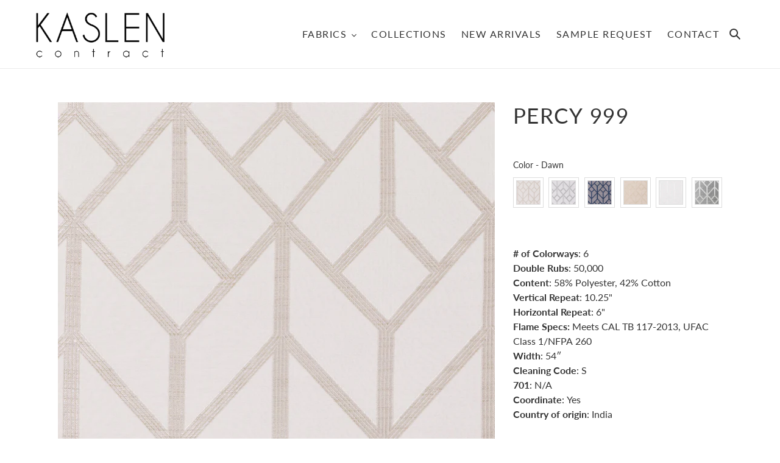

--- FILE ---
content_type: text/html; charset=utf-8
request_url: https://www.kaslencontract.com/products/percy-999
body_size: 36796
content:
<!doctype html>
<html class="no-js" lang="en">
<head>
<!-- starapps_core_start -->
<!-- This code is automatically managed by StarApps Studio -->
<!-- Please contact support@starapps.studio for any help -->
<!-- File location: snippets/starapps-core.liquid -->


    
<!-- starapps_core_end -->

  <meta charset="utf-8">
  <meta http-equiv="X-UA-Compatible" content="IE=edge,chrome=1">
  <meta name="viewport" content="width=device-width,initial-scale=1">
  <meta name="theme-color" content="#0b3500">

  <link rel="preconnect" href="https://cdn.shopify.com" crossorigin>
  <link rel="preconnect" href="https://fonts.shopifycdn.com" crossorigin>
  <link rel="preconnect" href="https://monorail-edge.shopifysvc.com"><link rel="preload" href="//www.kaslencontract.com/cdn/shop/t/1/assets/theme.css?v=99786399297945881801617978813" as="style">
  <link rel="preload" as="font" href="//www.kaslencontract.com/cdn/fonts/lato/lato_n4.c3b93d431f0091c8be23185e15c9d1fee1e971c5.woff2" type="font/woff2" crossorigin>
  <link rel="preload" as="font" href="//www.kaslencontract.com/cdn/fonts/lato/lato_n4.c3b93d431f0091c8be23185e15c9d1fee1e971c5.woff2" type="font/woff2" crossorigin>
  <link rel="preload" as="font" href="//www.kaslencontract.com/cdn/fonts/lato/lato_n7.900f219bc7337bc57a7a2151983f0a4a4d9d5dcf.woff2" type="font/woff2" crossorigin>
  <link rel="preload" href="//www.kaslencontract.com/cdn/shop/t/1/assets/theme.js?v=182309688514527995131616108909" as="script">
  <link rel="preload" href="//www.kaslencontract.com/cdn/shop/t/1/assets/lazysizes.js?v=63098554868324070131616108908" as="script"><link rel="canonical" href="https://www.kaslencontract.com/products/percy-999"><link rel="shortcut icon" href="//www.kaslencontract.com/cdn/shop/files/KASLEN_CONTRACT_FAVICON_32x32.png?v=1617689523" type="image/png"><title>PERCY 999
&ndash; Kaslen Contract | Premium Hospitality Fabrics</title><meta name="description" content="# of Colorways: 6Double Rubs: 50,000Content: 58% Polyester, 42% CottonVertical Repeat: 10.25&quot;Horizontal Repeat: 6&quot;Flame Specs: Meets CAL TB 117-2013, UFAC Class 1/NFPA 260Width: 54″Cleaning Code: S701: N/ACoordinate: YesCountry of origin: India"><!-- /snippets/social-meta-tags.liquid -->


<meta property="og:site_name" content="Kaslen Contract | Premium Hospitality Fabrics">
<meta property="og:url" content="https://www.kaslencontract.com/products/percy-999">
<meta property="og:title" content="PERCY 999">
<meta property="og:type" content="product">
<meta property="og:description" content="# of Colorways: 6Double Rubs: 50,000Content: 58% Polyester, 42% CottonVertical Repeat: 10.25&quot;Horizontal Repeat: 6&quot;Flame Specs: Meets CAL TB 117-2013, UFAC Class 1/NFPA 260Width: 54″Cleaning Code: S701: N/ACoordinate: YesCountry of origin: India"><meta property="og:image" content="http://www.kaslencontract.com/cdn/shop/products/PERCY999-DAWN-MIN.jpg?v=1616121576">
  <meta property="og:image:secure_url" content="https://www.kaslencontract.com/cdn/shop/products/PERCY999-DAWN-MIN.jpg?v=1616121576">
  <meta property="og:image:width" content="1000">
  <meta property="og:image:height" content="1000">
  <meta property="og:price:amount" content="0.00">
  <meta property="og:price:currency" content="USD">



<meta name="twitter:card" content="summary_large_image">
<meta name="twitter:title" content="PERCY 999">
<meta name="twitter:description" content="# of Colorways: 6Double Rubs: 50,000Content: 58% Polyester, 42% CottonVertical Repeat: 10.25&quot;Horizontal Repeat: 6&quot;Flame Specs: Meets CAL TB 117-2013, UFAC Class 1/NFPA 260Width: 54″Cleaning Code: S701: N/ACoordinate: YesCountry of origin: India">

  
<style data-shopify>
:root {
    --color-text: #333333;
    --color-text-rgb: 51, 51, 51;
    --color-body-text: #333333;
    --color-sale-text: #EA0606;
    --color-small-button-text-border: #333333;
    --color-text-field: #ffffff;
    --color-text-field-text: #000000;
    --color-text-field-text-rgb: 0, 0, 0;

    --color-btn-primary: #0b3500;
    --color-btn-primary-darker: #000200;
    --color-btn-primary-text: #ffffff;

    --color-blankstate: rgba(51, 51, 51, 0.35);
    --color-blankstate-border: rgba(51, 51, 51, 0.2);
    --color-blankstate-background: rgba(51, 51, 51, 0.1);

    --color-text-focus:#595959;
    --color-overlay-text-focus:#e6e6e6;
    --color-btn-primary-focus:#1b8200;
    --color-btn-social-focus:#d2d2d2;
    --color-small-button-text-border-focus:#595959;
    --predictive-search-focus:#f2f2f2;

    --color-body: #ffffff;
    --color-bg: #ffffff;
    --color-bg-rgb: 255, 255, 255;
    --color-bg-alt: rgba(51, 51, 51, 0.05);
    --color-bg-currency-selector: rgba(51, 51, 51, 0.2);

    --color-overlay-title-text: #ffffff;
    --color-image-overlay: rgba(0,0,0,0);
    --color-image-overlay-rgb: 0, 0, 0;--opacity-image-overlay: 0.37;--hover-overlay-opacity: 0.77;

    --color-border: #ebebeb;
    --color-border-form: #cccccc;
    --color-border-form-darker: #b3b3b3;

    --svg-select-icon: url(//www.kaslencontract.com/cdn/shop/t/1/assets/ico-select.svg?v=29003672709104678581616108924);
    --slick-img-url: url(//www.kaslencontract.com/cdn/shop/t/1/assets/ajax-loader.gif?v=41356863302472015721616108906);

    --font-weight-body--bold: 700;
    --font-weight-body--bolder: 700;

    --font-stack-header: Lato, sans-serif;
    --font-style-header: normal;
    --font-weight-header: 400;

    --font-stack-body: Lato, sans-serif;
    --font-style-body: normal;
    --font-weight-body: 400;

    --font-size-header: 26;

    --font-size-base: 16;

    --font-h1-desktop: 35;
    --font-h1-mobile: 32;


    --font-h2-desktop: 23;
    --font-h2-mobile: 21;

    --font-h3-mobile: 20;
    --font-h4-desktop: 17;
    --font-h4-mobile: 15;
    --font-h5-desktop: 15;
    --font-h5-mobile: 13;
    --font-h6-desktop: 14;
    --font-h6-mobile: 12;

    --font-mega-title-large-desktop: 65;

    --font-rich-text-large: 18;
    --font-rich-text-small: 14;

    
--color-video-bg: #f2f2f2;

    
    --global-color-image-loader-primary: rgba(51, 51, 51, 0.06);
    --global-color-image-loader-secondary: rgba(51, 51, 51, 0.12);
  }
</style>


  <style>*,::after,::before{box-sizing:border-box}body{margin:0}body,html{background-color:var(--color-body)}body,button{font-size:calc(var(--font-size-base) * 1px);font-family:var(--font-stack-body);font-style:var(--font-style-body);font-weight:var(--font-weight-body);color:var(--color-text);line-height:1.5}body,button{-webkit-font-smoothing:antialiased;-webkit-text-size-adjust:100%}.border-bottom{border-bottom:1px solid var(--color-border)}.btn--link{background-color:transparent;border:0;margin:0;color:var(--color-text);text-align:left}.text-right{text-align:right}.icon{display:inline-block;width:20px;height:20px;vertical-align:middle;fill:currentColor}.icon__fallback-text,.visually-hidden{position:absolute!important;overflow:hidden;clip:rect(0 0 0 0);height:1px;width:1px;margin:-1px;padding:0;border:0}svg.icon:not(.icon--full-color) circle,svg.icon:not(.icon--full-color) ellipse,svg.icon:not(.icon--full-color) g,svg.icon:not(.icon--full-color) line,svg.icon:not(.icon--full-color) path,svg.icon:not(.icon--full-color) polygon,svg.icon:not(.icon--full-color) polyline,svg.icon:not(.icon--full-color) rect,symbol.icon:not(.icon--full-color) circle,symbol.icon:not(.icon--full-color) ellipse,symbol.icon:not(.icon--full-color) g,symbol.icon:not(.icon--full-color) line,symbol.icon:not(.icon--full-color) path,symbol.icon:not(.icon--full-color) polygon,symbol.icon:not(.icon--full-color) polyline,symbol.icon:not(.icon--full-color) rect{fill:inherit;stroke:inherit}li{list-style:none}.list--inline{padding:0;margin:0}.list--inline>li{display:inline-block;margin-bottom:0;vertical-align:middle}a{color:var(--color-text);text-decoration:none}.h1,.h2,h1,h2{margin:0 0 17.5px;font-family:var(--font-stack-header);font-style:var(--font-style-header);font-weight:var(--font-weight-header);line-height:1.2;overflow-wrap:break-word;word-wrap:break-word}.h1 a,.h2 a,h1 a,h2 a{color:inherit;text-decoration:none;font-weight:inherit}.h1,h1{font-size:calc(((var(--font-h1-desktop))/ (var(--font-size-base))) * 1em);text-transform:none;letter-spacing:0}@media only screen and (max-width:749px){.h1,h1{font-size:calc(((var(--font-h1-mobile))/ (var(--font-size-base))) * 1em)}}.h2,h2{font-size:calc(((var(--font-h2-desktop))/ (var(--font-size-base))) * 1em);text-transform:uppercase;letter-spacing:.1em}@media only screen and (max-width:749px){.h2,h2{font-size:calc(((var(--font-h2-mobile))/ (var(--font-size-base))) * 1em)}}p{color:var(--color-body-text);margin:0 0 19.44444px}@media only screen and (max-width:749px){p{font-size:calc(((var(--font-size-base) - 1)/ (var(--font-size-base))) * 1em)}}p:last-child{margin-bottom:0}@media only screen and (max-width:749px){.small--hide{display:none!important}}.grid{list-style:none;margin:0;padding:0;margin-left:-30px}.grid::after{content:'';display:table;clear:both}@media only screen and (max-width:749px){.grid{margin-left:-22px}}.grid::after{content:'';display:table;clear:both}.grid--no-gutters{margin-left:0}.grid--no-gutters .grid__item{padding-left:0}.grid--table{display:table;table-layout:fixed;width:100%}.grid--table>.grid__item{float:none;display:table-cell;vertical-align:middle}.grid__item{float:left;padding-left:30px;width:100%}@media only screen and (max-width:749px){.grid__item{padding-left:22px}}.grid__item[class*="--push"]{position:relative}@media only screen and (min-width:750px){.medium-up--one-quarter{width:25%}.medium-up--push-one-third{width:33.33%}.medium-up--one-half{width:50%}.medium-up--push-one-third{left:33.33%;position:relative}}.site-header{position:relative;background-color:var(--color-body)}@media only screen and (max-width:749px){.site-header{border-bottom:1px solid var(--color-border)}}@media only screen and (min-width:750px){.site-header{padding:0 55px}.site-header.logo--center{padding-top:30px}}.site-header__logo{margin:15px 0}.logo-align--center .site-header__logo{text-align:center;margin:0 auto}@media only screen and (max-width:749px){.logo-align--center .site-header__logo{text-align:left;margin:15px 0}}@media only screen and (max-width:749px){.site-header__logo{padding-left:22px;text-align:left}.site-header__logo img{margin:0}}.site-header__logo-link{display:inline-block;word-break:break-word}@media only screen and (min-width:750px){.logo-align--center .site-header__logo-link{margin:0 auto}}.site-header__logo-image{display:block}@media only screen and (min-width:750px){.site-header__logo-image{margin:0 auto}}.site-header__logo-image img{width:100%}.site-header__logo-image--centered img{margin:0 auto}.site-header__logo img{display:block}.site-header__icons{position:relative;white-space:nowrap}@media only screen and (max-width:749px){.site-header__icons{width:auto;padding-right:13px}.site-header__icons .btn--link,.site-header__icons .site-header__cart{font-size:calc(((var(--font-size-base))/ (var(--font-size-base))) * 1em)}}.site-header__icons-wrapper{position:relative;display:-webkit-flex;display:-ms-flexbox;display:flex;width:100%;-ms-flex-align:center;-webkit-align-items:center;-moz-align-items:center;-ms-align-items:center;-o-align-items:center;align-items:center;-webkit-justify-content:flex-end;-ms-justify-content:flex-end;justify-content:flex-end}.site-header__account,.site-header__cart,.site-header__search{position:relative}.site-header__search.site-header__icon{display:none}@media only screen and (min-width:1400px){.site-header__search.site-header__icon{display:block}}.site-header__search-toggle{display:block}@media only screen and (min-width:750px){.site-header__account,.site-header__cart{padding:10px 11px}}.site-header__cart-title,.site-header__search-title{position:absolute!important;overflow:hidden;clip:rect(0 0 0 0);height:1px;width:1px;margin:-1px;padding:0;border:0;display:block;vertical-align:middle}.site-header__cart-title{margin-right:3px}.site-header__cart-count{display:flex;align-items:center;justify-content:center;position:absolute;right:.4rem;top:.2rem;font-weight:700;background-color:var(--color-btn-primary);color:var(--color-btn-primary-text);border-radius:50%;min-width:1em;height:1em}.site-header__cart-count span{font-family:HelveticaNeue,"Helvetica Neue",Helvetica,Arial,sans-serif;font-size:calc(11em / 16);line-height:1}@media only screen and (max-width:749px){.site-header__cart-count{top:calc(7em / 16);right:0;border-radius:50%;min-width:calc(19em / 16);height:calc(19em / 16)}}@media only screen and (max-width:749px){.site-header__cart-count span{padding:.25em calc(6em / 16);font-size:12px}}.site-header__menu{display:none}@media only screen and (max-width:749px){.site-header__icon{display:inline-block;vertical-align:middle;padding:10px 11px;margin:0}}@media only screen and (min-width:750px){.site-header__icon .icon-search{margin-right:3px}}.announcement-bar{z-index:10;position:relative;text-align:center;border-bottom:1px solid transparent;padding:2px}.announcement-bar__link{display:block}.announcement-bar__message{display:block;padding:11px 22px !important;font-size:calc(((16)/ (var(--font-size-base))) * 1em);font-weight:var(--font-weight-header)}@media only screen and (min-width:750px){.announcement-bar__message{padding-left:55px;padding-right:55px}}.site-nav{position:relative;padding:0;text-align:center;margin:25px 0}.site-nav a{padding:3px 10px}.site-nav__link{display:block;white-space:nowrap}.site-nav--centered .site-nav__link{padding-top:0}.site-nav__link .icon-chevron-down{width:calc(8em / 16);height:calc(8em / 16);margin-left:.5rem}.site-nav__label{border-bottom:1px solid transparent}.site-nav__link--active .site-nav__label{border-bottom-color:var(--color-text)}.site-nav__link--button{border:none;background-color:transparent;padding:3px 10px}.site-header__mobile-nav{z-index:11;position:relative;background-color:var(--color-body)}@media only screen and (max-width:749px){.site-header__mobile-nav{display:-webkit-flex;display:-ms-flexbox;display:flex;width:100%;-ms-flex-align:center;-webkit-align-items:center;-moz-align-items:center;-ms-align-items:center;-o-align-items:center;align-items:center}}.mobile-nav--open .icon-close{display:none}.main-content{opacity:0}.main-content .shopify-section{display:none}.main-content .shopify-section:first-child{display:inherit}.critical-hidden{display:none}</style>

  <script>
    window.performance.mark('debut:theme_stylesheet_loaded.start');

    function onLoadStylesheet() {
      performance.mark('debut:theme_stylesheet_loaded.end');
      performance.measure('debut:theme_stylesheet_loaded', 'debut:theme_stylesheet_loaded.start', 'debut:theme_stylesheet_loaded.end');

      var url = "//www.kaslencontract.com/cdn/shop/t/1/assets/theme.css?v=99786399297945881801617978813";
      var link = document.querySelector('link[href="' + url + '"]');
      link.loaded = true;
      link.dispatchEvent(new Event('load'));
    }
  </script>

  <link rel="stylesheet" href="//www.kaslencontract.com/cdn/shop/t/1/assets/theme.css?v=99786399297945881801617978813" type="text/css" media="print" onload="this.media='all';onLoadStylesheet()">

  <style>
    @font-face {
  font-family: Lato;
  font-weight: 400;
  font-style: normal;
  font-display: swap;
  src: url("//www.kaslencontract.com/cdn/fonts/lato/lato_n4.c3b93d431f0091c8be23185e15c9d1fee1e971c5.woff2") format("woff2"),
       url("//www.kaslencontract.com/cdn/fonts/lato/lato_n4.d5c00c781efb195594fd2fd4ad04f7882949e327.woff") format("woff");
}

    @font-face {
  font-family: Lato;
  font-weight: 400;
  font-style: normal;
  font-display: swap;
  src: url("//www.kaslencontract.com/cdn/fonts/lato/lato_n4.c3b93d431f0091c8be23185e15c9d1fee1e971c5.woff2") format("woff2"),
       url("//www.kaslencontract.com/cdn/fonts/lato/lato_n4.d5c00c781efb195594fd2fd4ad04f7882949e327.woff") format("woff");
}

    @font-face {
  font-family: Lato;
  font-weight: 700;
  font-style: normal;
  font-display: swap;
  src: url("//www.kaslencontract.com/cdn/fonts/lato/lato_n7.900f219bc7337bc57a7a2151983f0a4a4d9d5dcf.woff2") format("woff2"),
       url("//www.kaslencontract.com/cdn/fonts/lato/lato_n7.a55c60751adcc35be7c4f8a0313f9698598612ee.woff") format("woff");
}

    @font-face {
  font-family: Lato;
  font-weight: 700;
  font-style: normal;
  font-display: swap;
  src: url("//www.kaslencontract.com/cdn/fonts/lato/lato_n7.900f219bc7337bc57a7a2151983f0a4a4d9d5dcf.woff2") format("woff2"),
       url("//www.kaslencontract.com/cdn/fonts/lato/lato_n7.a55c60751adcc35be7c4f8a0313f9698598612ee.woff") format("woff");
}

    @font-face {
  font-family: Lato;
  font-weight: 400;
  font-style: italic;
  font-display: swap;
  src: url("//www.kaslencontract.com/cdn/fonts/lato/lato_i4.09c847adc47c2fefc3368f2e241a3712168bc4b6.woff2") format("woff2"),
       url("//www.kaslencontract.com/cdn/fonts/lato/lato_i4.3c7d9eb6c1b0a2bf62d892c3ee4582b016d0f30c.woff") format("woff");
}

    @font-face {
  font-family: Lato;
  font-weight: 700;
  font-style: italic;
  font-display: swap;
  src: url("//www.kaslencontract.com/cdn/fonts/lato/lato_i7.16ba75868b37083a879b8dd9f2be44e067dfbf92.woff2") format("woff2"),
       url("//www.kaslencontract.com/cdn/fonts/lato/lato_i7.4c07c2b3b7e64ab516aa2f2081d2bb0366b9dce8.woff") format("woff");
}

  </style>

  <script>
    var theme = {
      breakpoints: {
        medium: 750,
        large: 990,
        widescreen: 1400
      },
      strings: {
        addToCart: "Add to cart",
        soldOut: "Sold out",
        unavailable: "Unavailable",
        regularPrice: "Regular price",
        salePrice: "Sale price",
        sale: "Sale",
        fromLowestPrice: "from [price]",
        vendor: "Vendor",
        showMore: "Show More",
        showLess: "Show Less",
        searchFor: "Search for",
        addressError: "Error looking up that address",
        addressNoResults: "No results for that address",
        addressQueryLimit: "You have exceeded the Google API usage limit. Consider upgrading to a \u003ca href=\"https:\/\/developers.google.com\/maps\/premium\/usage-limits\"\u003ePremium Plan\u003c\/a\u003e.",
        authError: "There was a problem authenticating your Google Maps account.",
        newWindow: "Opens in a new window.",
        external: "Opens external website.",
        newWindowExternal: "Opens external website in a new window.",
        removeLabel: "Remove [product]",
        update: "Update",
        quantity: "Quantity",
        discountedTotal: "Discounted total",
        regularTotal: "Regular total",
        priceColumn: "See Price column for discount details.",
        quantityMinimumMessage: "Quantity must be 1 or more",
        cartError: "There was an error while updating your cart. Please try again.",
        removedItemMessage: "Removed \u003cspan class=\"cart__removed-product-details\"\u003e([quantity]) [link]\u003c\/span\u003e from your cart.",
        unitPrice: "Unit price",
        unitPriceSeparator: "per",
        oneCartCount: "1 item",
        otherCartCount: "[count] items",
        quantityLabel: "Quantity: [count]",
        products: "Products",
        loading: "Loading",
        number_of_results: "[result_number] of [results_count]",
        number_of_results_found: "[results_count] results found",
        one_result_found: "1 result found"
      },
      moneyFormat: "${{amount}}",
      moneyFormatWithCurrency: "${{amount}} USD",
      settings: {
        predictiveSearchEnabled: true,
        predictiveSearchShowPrice: false,
        predictiveSearchShowVendor: false
      },
      stylesheet: "//www.kaslencontract.com/cdn/shop/t/1/assets/theme.css?v=99786399297945881801617978813"
    }

    document.documentElement.className = document.documentElement.className.replace('no-js', 'js');
  </script><script src="//www.kaslencontract.com/cdn/shop/t/1/assets/theme.js?v=182309688514527995131616108909" defer="defer"></script>
  <script src="//www.kaslencontract.com/cdn/shop/t/1/assets/lazysizes.js?v=63098554868324070131616108908" async="async"></script>

  <script type="text/javascript">
    if (window.MSInputMethodContext && document.documentMode) {
      var scripts = document.getElementsByTagName('script')[0];
      var polyfill = document.createElement("script");
      polyfill.defer = true;
      polyfill.src = "//www.kaslencontract.com/cdn/shop/t/1/assets/ie11CustomProperties.min.js?v=146208399201472936201616108907";

      scripts.parentNode.insertBefore(polyfill, scripts);
    }
  </script>

  
<script>window.performance && window.performance.mark && window.performance.mark('shopify.content_for_header.start');</script><meta id="shopify-digital-wallet" name="shopify-digital-wallet" content="/55401152661/digital_wallets/dialog">
<meta name="shopify-checkout-api-token" content="fe8fe69945676318e8496d7af98bb362">
<meta id="in-context-paypal-metadata" data-shop-id="55401152661" data-venmo-supported="true" data-environment="production" data-locale="en_US" data-paypal-v4="true" data-currency="USD">
<link rel="alternate" type="application/json+oembed" href="https://www.kaslencontract.com/products/percy-999.oembed">
<script async="async" src="/checkouts/internal/preloads.js?locale=en-US"></script>
<script id="shopify-features" type="application/json">{"accessToken":"fe8fe69945676318e8496d7af98bb362","betas":["rich-media-storefront-analytics"],"domain":"www.kaslencontract.com","predictiveSearch":true,"shopId":55401152661,"locale":"en"}</script>
<script>var Shopify = Shopify || {};
Shopify.shop = "kaslencontract.myshopify.com";
Shopify.locale = "en";
Shopify.currency = {"active":"USD","rate":"1.0"};
Shopify.country = "US";
Shopify.theme = {"name":"Debut","id":120922570901,"schema_name":"Debut","schema_version":"17.10.0","theme_store_id":796,"role":"main"};
Shopify.theme.handle = "null";
Shopify.theme.style = {"id":null,"handle":null};
Shopify.cdnHost = "www.kaslencontract.com/cdn";
Shopify.routes = Shopify.routes || {};
Shopify.routes.root = "/";</script>
<script type="module">!function(o){(o.Shopify=o.Shopify||{}).modules=!0}(window);</script>
<script>!function(o){function n(){var o=[];function n(){o.push(Array.prototype.slice.apply(arguments))}return n.q=o,n}var t=o.Shopify=o.Shopify||{};t.loadFeatures=n(),t.autoloadFeatures=n()}(window);</script>
<script id="shop-js-analytics" type="application/json">{"pageType":"product"}</script>
<script defer="defer" async type="module" src="//www.kaslencontract.com/cdn/shopifycloud/shop-js/modules/v2/client.init-shop-cart-sync_BT-GjEfc.en.esm.js"></script>
<script defer="defer" async type="module" src="//www.kaslencontract.com/cdn/shopifycloud/shop-js/modules/v2/chunk.common_D58fp_Oc.esm.js"></script>
<script defer="defer" async type="module" src="//www.kaslencontract.com/cdn/shopifycloud/shop-js/modules/v2/chunk.modal_xMitdFEc.esm.js"></script>
<script type="module">
  await import("//www.kaslencontract.com/cdn/shopifycloud/shop-js/modules/v2/client.init-shop-cart-sync_BT-GjEfc.en.esm.js");
await import("//www.kaslencontract.com/cdn/shopifycloud/shop-js/modules/v2/chunk.common_D58fp_Oc.esm.js");
await import("//www.kaslencontract.com/cdn/shopifycloud/shop-js/modules/v2/chunk.modal_xMitdFEc.esm.js");

  window.Shopify.SignInWithShop?.initShopCartSync?.({"fedCMEnabled":true,"windoidEnabled":true});

</script>
<script>(function() {
  var isLoaded = false;
  function asyncLoad() {
    if (isLoaded) return;
    isLoaded = true;
    var urls = ["https:\/\/utility.eggflow.com\/app-rv\/addEggflowCssNhat1.js?shopName=kaslencontract.myshopify.com\u0026shop=kaslencontract.myshopify.com"];
    for (var i = 0; i < urls.length; i++) {
      var s = document.createElement('script');
      s.type = 'text/javascript';
      s.async = true;
      s.src = urls[i];
      var x = document.getElementsByTagName('script')[0];
      x.parentNode.insertBefore(s, x);
    }
  };
  if(window.attachEvent) {
    window.attachEvent('onload', asyncLoad);
  } else {
    window.addEventListener('load', asyncLoad, false);
  }
})();</script>
<script id="__st">var __st={"a":55401152661,"offset":-28800,"reqid":"b49fc02d-4562-4ebb-aa30-64770689e90e-1769038669","pageurl":"www.kaslencontract.com\/products\/percy-999","u":"d7544c459c30","p":"product","rtyp":"product","rid":6634819551381};</script>
<script>window.ShopifyPaypalV4VisibilityTracking = true;</script>
<script id="form-persister">!function(){'use strict';const t='contact',e='new_comment',n=[[t,t],['blogs',e],['comments',e],[t,'customer']],o='password',r='form_key',c=['recaptcha-v3-token','g-recaptcha-response','h-captcha-response',o],s=()=>{try{return window.sessionStorage}catch{return}},i='__shopify_v',u=t=>t.elements[r],a=function(){const t=[...n].map((([t,e])=>`form[action*='/${t}']:not([data-nocaptcha='true']) input[name='form_type'][value='${e}']`)).join(',');var e;return e=t,()=>e?[...document.querySelectorAll(e)].map((t=>t.form)):[]}();function m(t){const e=u(t);a().includes(t)&&(!e||!e.value)&&function(t){try{if(!s())return;!function(t){const e=s();if(!e)return;const n=u(t);if(!n)return;const o=n.value;o&&e.removeItem(o)}(t);const e=Array.from(Array(32),(()=>Math.random().toString(36)[2])).join('');!function(t,e){u(t)||t.append(Object.assign(document.createElement('input'),{type:'hidden',name:r})),t.elements[r].value=e}(t,e),function(t,e){const n=s();if(!n)return;const r=[...t.querySelectorAll(`input[type='${o}']`)].map((({name:t})=>t)),u=[...c,...r],a={};for(const[o,c]of new FormData(t).entries())u.includes(o)||(a[o]=c);n.setItem(e,JSON.stringify({[i]:1,action:t.action,data:a}))}(t,e)}catch(e){console.error('failed to persist form',e)}}(t)}const f=t=>{if('true'===t.dataset.persistBound)return;const e=function(t,e){const n=function(t){return'function'==typeof t.submit?t.submit:HTMLFormElement.prototype.submit}(t).bind(t);return function(){let t;return()=>{t||(t=!0,(()=>{try{e(),n()}catch(t){(t=>{console.error('form submit failed',t)})(t)}})(),setTimeout((()=>t=!1),250))}}()}(t,(()=>{m(t)}));!function(t,e){if('function'==typeof t.submit&&'function'==typeof e)try{t.submit=e}catch{}}(t,e),t.addEventListener('submit',(t=>{t.preventDefault(),e()})),t.dataset.persistBound='true'};!function(){function t(t){const e=(t=>{const e=t.target;return e instanceof HTMLFormElement?e:e&&e.form})(t);e&&m(e)}document.addEventListener('submit',t),document.addEventListener('DOMContentLoaded',(()=>{const e=a();for(const t of e)f(t);var n;n=document.body,new window.MutationObserver((t=>{for(const e of t)if('childList'===e.type&&e.addedNodes.length)for(const t of e.addedNodes)1===t.nodeType&&'FORM'===t.tagName&&a().includes(t)&&f(t)})).observe(n,{childList:!0,subtree:!0,attributes:!1}),document.removeEventListener('submit',t)}))}()}();</script>
<script integrity="sha256-4kQ18oKyAcykRKYeNunJcIwy7WH5gtpwJnB7kiuLZ1E=" data-source-attribution="shopify.loadfeatures" defer="defer" src="//www.kaslencontract.com/cdn/shopifycloud/storefront/assets/storefront/load_feature-a0a9edcb.js" crossorigin="anonymous"></script>
<script data-source-attribution="shopify.dynamic_checkout.dynamic.init">var Shopify=Shopify||{};Shopify.PaymentButton=Shopify.PaymentButton||{isStorefrontPortableWallets:!0,init:function(){window.Shopify.PaymentButton.init=function(){};var t=document.createElement("script");t.src="https://www.kaslencontract.com/cdn/shopifycloud/portable-wallets/latest/portable-wallets.en.js",t.type="module",document.head.appendChild(t)}};
</script>
<script data-source-attribution="shopify.dynamic_checkout.buyer_consent">
  function portableWalletsHideBuyerConsent(e){var t=document.getElementById("shopify-buyer-consent"),n=document.getElementById("shopify-subscription-policy-button");t&&n&&(t.classList.add("hidden"),t.setAttribute("aria-hidden","true"),n.removeEventListener("click",e))}function portableWalletsShowBuyerConsent(e){var t=document.getElementById("shopify-buyer-consent"),n=document.getElementById("shopify-subscription-policy-button");t&&n&&(t.classList.remove("hidden"),t.removeAttribute("aria-hidden"),n.addEventListener("click",e))}window.Shopify?.PaymentButton&&(window.Shopify.PaymentButton.hideBuyerConsent=portableWalletsHideBuyerConsent,window.Shopify.PaymentButton.showBuyerConsent=portableWalletsShowBuyerConsent);
</script>
<script>
  function portableWalletsCleanup(e){e&&e.src&&console.error("Failed to load portable wallets script "+e.src);var t=document.querySelectorAll("shopify-accelerated-checkout .shopify-payment-button__skeleton, shopify-accelerated-checkout-cart .wallet-cart-button__skeleton"),e=document.getElementById("shopify-buyer-consent");for(let e=0;e<t.length;e++)t[e].remove();e&&e.remove()}function portableWalletsNotLoadedAsModule(e){e instanceof ErrorEvent&&"string"==typeof e.message&&e.message.includes("import.meta")&&"string"==typeof e.filename&&e.filename.includes("portable-wallets")&&(window.removeEventListener("error",portableWalletsNotLoadedAsModule),window.Shopify.PaymentButton.failedToLoad=e,"loading"===document.readyState?document.addEventListener("DOMContentLoaded",window.Shopify.PaymentButton.init):window.Shopify.PaymentButton.init())}window.addEventListener("error",portableWalletsNotLoadedAsModule);
</script>

<script type="module" src="https://www.kaslencontract.com/cdn/shopifycloud/portable-wallets/latest/portable-wallets.en.js" onError="portableWalletsCleanup(this)" crossorigin="anonymous"></script>
<script nomodule>
  document.addEventListener("DOMContentLoaded", portableWalletsCleanup);
</script>

<link id="shopify-accelerated-checkout-styles" rel="stylesheet" media="screen" href="https://www.kaslencontract.com/cdn/shopifycloud/portable-wallets/latest/accelerated-checkout-backwards-compat.css" crossorigin="anonymous">
<style id="shopify-accelerated-checkout-cart">
        #shopify-buyer-consent {
  margin-top: 1em;
  display: inline-block;
  width: 100%;
}

#shopify-buyer-consent.hidden {
  display: none;
}

#shopify-subscription-policy-button {
  background: none;
  border: none;
  padding: 0;
  text-decoration: underline;
  font-size: inherit;
  cursor: pointer;
}

#shopify-subscription-policy-button::before {
  box-shadow: none;
}

      </style>

<script>window.performance && window.performance.mark && window.performance.mark('shopify.content_for_header.end');</script>
<script type="text/javascript">window.moneyFormat = "${{amount}}";
    window.globoAlsoBoughtMoneyFormat = "${{amount}}";
    window.shopCurrency = "USD";
    window.curCurrency = "USD";
    window.assetsUrl = '//www.kaslencontract.com/cdn/shop/t/1/assets/';
    window.globoAlsoBoughtRootUrl = '';
  </script>
  <link href="//www.kaslencontract.com/cdn/shop/t/1/assets/globo.alsobought.css?v=79032209000975729871616117221" rel="stylesheet" type="text/css" media="all" />  <script src="//www.kaslencontract.com/cdn/shop/t/1/assets/globo.alsobought.js?v=81593474027395265421616116775" data-instant-track type="text/javascript"></script>
  <script data-instant-track>
    var globoAlsoBought = new globoAlsoBought({
      apiUrl: "https://related-products.globosoftware.net/api",
      shop: "kaslencontract.myshopify.com",
      domain: "www.kaslencontract.com",
      view_name: 'globo.related',
      cart_properties_name: 'utm_source',
      cart_properties_value: 'globoRelatedProducts',
      manualRecommendations: {},
      discount: false,
      hidewatermark: true,
      redirect: true,
      exclude_tags: [],
      carousel_items: 6,
      carousel_autoplay: false,
      productBoughtTogether: {
        enable: false,
        limit: 10,
        random: false,
        template: 2,
        thisItem: true,
        conditions: ["bought_together","manual","vendor","type","collection","tags","global"]
      },
      productRelated: {
        enable: false,
        limit: 5,
        random: false,
        template: 1,
        thisItem: false,
        conditions: ["vendor","type","collection","tags","global"]
      },
      cart: {
        enable: true,
        limit: 10,
        random: false,
        template: 3,
        conditions: ["manual","bought_together","tags","global"],
        products: []
      },product: {
          id: 6634819551381,
          title: "PERCY 999",
          handle: "percy-999",
          price: 0,
          compare_at_price: null,
          images: ["//www.kaslencontract.com/cdn/shop/products/PERCY999-DAWN-MIN.jpg?v=1616121576"],
          variants: [{"id":39510823436437,"title":"Dawn","option1":"Dawn","option2":null,"option3":null,"sku":"","requires_shipping":true,"taxable":true,"featured_image":{"id":28815309373589,"product_id":6634819551381,"position":1,"created_at":"2021-03-18T19:39:36-07:00","updated_at":"2021-03-18T19:39:36-07:00","alt":null,"width":1000,"height":1000,"src":"\/\/www.kaslencontract.com\/cdn\/shop\/products\/PERCY999-DAWN-MIN.jpg?v=1616121576","variant_ids":[39510823436437]},"available":true,"name":"PERCY 999 - Dawn","public_title":"Dawn","options":["Dawn"],"price":0,"weight":0,"compare_at_price":null,"inventory_management":null,"barcode":null,"featured_media":{"alt":null,"id":21143027548309,"position":1,"preview_image":{"aspect_ratio":1.0,"height":1000,"width":1000,"src":"\/\/www.kaslencontract.com\/cdn\/shop\/products\/PERCY999-DAWN-MIN.jpg?v=1616121576"}},"requires_selling_plan":false,"selling_plan_allocations":[]},{"id":39510823469205,"title":"Linen","option1":"Linen","option2":null,"option3":null,"sku":"","requires_shipping":true,"taxable":true,"featured_image":{"id":28815309832341,"product_id":6634819551381,"position":2,"created_at":"2021-03-18T19:39:37-07:00","updated_at":"2021-03-18T19:39:37-07:00","alt":null,"width":1000,"height":1000,"src":"\/\/www.kaslencontract.com\/cdn\/shop\/products\/PERCY999-LINEN-MIN.jpg?v=1616121577","variant_ids":[39510823469205]},"available":true,"name":"PERCY 999 - Linen","public_title":"Linen","options":["Linen"],"price":0,"weight":0,"compare_at_price":null,"inventory_management":null,"barcode":null,"featured_media":{"alt":null,"id":21143028039829,"position":2,"preview_image":{"aspect_ratio":1.0,"height":1000,"width":1000,"src":"\/\/www.kaslencontract.com\/cdn\/shop\/products\/PERCY999-LINEN-MIN.jpg?v=1616121577"}},"requires_selling_plan":false,"selling_plan_allocations":[]},{"id":39510823534741,"title":"Midnight","option1":"Midnight","option2":null,"option3":null,"sku":"","requires_shipping":true,"taxable":true,"featured_image":{"id":28815310094485,"product_id":6634819551381,"position":3,"created_at":"2021-03-18T19:39:39-07:00","updated_at":"2021-03-18T19:39:39-07:00","alt":null,"width":1000,"height":1000,"src":"\/\/www.kaslencontract.com\/cdn\/shop\/products\/PERCY999-MIDNIGHT-MIN.jpg?v=1616121579","variant_ids":[39510823534741]},"available":true,"name":"PERCY 999 - Midnight","public_title":"Midnight","options":["Midnight"],"price":0,"weight":0,"compare_at_price":null,"inventory_management":null,"barcode":null,"featured_media":{"alt":null,"id":21143028269205,"position":3,"preview_image":{"aspect_ratio":1.0,"height":1000,"width":1000,"src":"\/\/www.kaslencontract.com\/cdn\/shop\/products\/PERCY999-MIDNIGHT-MIN.jpg?v=1616121579"}},"requires_selling_plan":false,"selling_plan_allocations":[]},{"id":39510823567509,"title":"Pearl","option1":"Pearl","option2":null,"option3":null,"sku":"","requires_shipping":true,"taxable":true,"featured_image":{"id":28815310487701,"product_id":6634819551381,"position":4,"created_at":"2021-03-18T19:39:41-07:00","updated_at":"2021-03-18T19:39:41-07:00","alt":null,"width":1000,"height":1000,"src":"\/\/www.kaslencontract.com\/cdn\/shop\/products\/PERCY999-PEARL-MIN.jpg?v=1616121581","variant_ids":[39510823567509]},"available":true,"name":"PERCY 999 - Pearl","public_title":"Pearl","options":["Pearl"],"price":0,"weight":0,"compare_at_price":null,"inventory_management":null,"barcode":null,"featured_media":{"alt":null,"id":21143028662421,"position":4,"preview_image":{"aspect_ratio":1.0,"height":1000,"width":1000,"src":"\/\/www.kaslencontract.com\/cdn\/shop\/products\/PERCY999-PEARL-MIN.jpg?v=1616121581"}},"requires_selling_plan":false,"selling_plan_allocations":[]},{"id":39510823633045,"title":"Snow","option1":"Snow","option2":null,"option3":null,"sku":"","requires_shipping":true,"taxable":true,"featured_image":{"id":28815310979221,"product_id":6634819551381,"position":5,"created_at":"2021-03-18T19:39:42-07:00","updated_at":"2021-03-18T19:39:42-07:00","alt":null,"width":1000,"height":1000,"src":"\/\/www.kaslencontract.com\/cdn\/shop\/products\/PERCY999-SNOW-MIN-1.jpg?v=1616121582","variant_ids":[39510823633045]},"available":true,"name":"PERCY 999 - Snow","public_title":"Snow","options":["Snow"],"price":0,"weight":0,"compare_at_price":null,"inventory_management":null,"barcode":null,"featured_media":{"alt":null,"id":21143029153941,"position":5,"preview_image":{"aspect_ratio":1.0,"height":1000,"width":1000,"src":"\/\/www.kaslencontract.com\/cdn\/shop\/products\/PERCY999-SNOW-MIN-1.jpg?v=1616121582"}},"requires_selling_plan":false,"selling_plan_allocations":[]},{"id":39510823665813,"title":"Stone","option1":"Stone","option2":null,"option3":null,"sku":"","requires_shipping":true,"taxable":true,"featured_image":{"id":28815311470741,"product_id":6634819551381,"position":6,"created_at":"2021-03-18T19:39:44-07:00","updated_at":"2021-03-18T19:39:44-07:00","alt":null,"width":1000,"height":1000,"src":"\/\/www.kaslencontract.com\/cdn\/shop\/products\/PERCY999-STONE-MIN.jpg?v=1616121584","variant_ids":[39510823665813]},"available":true,"name":"PERCY 999 - Stone","public_title":"Stone","options":["Stone"],"price":0,"weight":0,"compare_at_price":null,"inventory_management":null,"barcode":null,"featured_media":{"alt":null,"id":21143029645461,"position":6,"preview_image":{"aspect_ratio":1.0,"height":1000,"width":1000,"src":"\/\/www.kaslencontract.com\/cdn\/shop\/products\/PERCY999-STONE-MIN.jpg?v=1616121584"}},"requires_selling_plan":false,"selling_plan_allocations":[]}],
          available: true,
          vendor: "kaslencontract",
          product_type: "",
          tags: ["Geometric Fabrics","Patterned Upholstery","Upholstery"],
          collection:"geometric-1"},no_image_url: "https://cdn.shopify.com/s/images/admin/no-image-large.gif"
    });
  </script>
  <script src="//www.kaslencontract.com/cdn/shop/t/1/assets/globo.alsobought.data.js?v=38358022967516905621616116772" data-instant-track type="text/javascript"></script>
  
<!-- BEGIN app block: shopify://apps/swatch-king/blocks/variant-swatch-king/0850b1e4-ba30-4a0d-a8f4-f9a939276d7d -->


















































  <script>
    window.vsk_data = function(){
      return {
        "block_collection_settings": {"alignment":"center","enable":true,"swatch_location":"After image","switch_on_hover":false,"preselect_variant":false,"current_template":"product"},
        "currency": "USD",
        "currency_symbol": "$",
        "primary_locale": "en",
        "localized_string": {},
        "app_setting_styles": {"products_swatch_presentation":{"slide_left_button_svg":"","slide_right_button_svg":""},"collections_swatch_presentation":{"minified":false,"minified_products":false,"minified_template":"+{count}","slide_left_button_svg":"","minified_display_count":[3,6],"slide_right_button_svg":""}},
        "app_setting": {"display_logs":false,"default_preset":125194,"pre_hide_strategy":"hide-all-theme-selectors","swatch_url_source":"cdn","product_data_source":"js"},
        "app_setting_config": {"app_execution_strategy":"all","collections_options_disabled":null,"default_swatch_image":"","do_not_select_an_option":{"text":"Select a {{ option_name }}","status":true,"control_add_to_cart":true,"allow_virtual_trigger":true,"make_a_selection_text":"Select a {{ option_name }}","auto_select_options_list":[]},"history_free_group_navigation":false,"notranslate":false,"products_options_disabled":null,"size_chart":{"type":"theme","labels":"size,sizes,taille,größe,tamanho,tamaño,koko,サイズ","position":"right","size_chart_app":"","size_chart_app_css":"","size_chart_app_selector":""},"session_storage_timeout_seconds":60,"enable_swatch":{"cart":{"enable_on_cart_product_grid":true,"enable_on_cart_featured_product":true},"home":{"enable_on_home_product_grid":true,"enable_on_home_featured_product":true},"pages":{"enable_on_custom_product_grid":true,"enable_on_custom_featured_product":true},"article":{"enable_on_article_product_grid":true,"enable_on_article_featured_product":true},"products":{"enable_on_main_product":true,"enable_on_product_grid":true},"collections":{"enable_on_collection_quick_view":true,"enable_on_collection_product_grid":true},"list_collections":{"enable_on_list_collection_quick_view":true,"enable_on_list_collection_product_grid":true}},"product_template":{"group_swatches":true,"variant_swatches":true},"product_batch_size":250,"use_optimized_urls":true,"enable_error_tracking":false,"enable_event_tracking":false,"preset_badge":{"order":[{"name":"sold_out","order":0},{"name":"sale","order":1},{"name":"new","order":2}],"new_badge_text":"NEW","new_badge_color":"#FFFFFF","sale_badge_text":"SALE","sale_badge_color":"#FFFFFF","new_badge_bg_color":"#121212D1","sale_badge_bg_color":"#D91C01D1","sold_out_badge_text":"SOLD OUT","sold_out_badge_color":"#FFFFFF","new_show_when_all_same":false,"sale_show_when_all_same":false,"sold_out_badge_bg_color":"#BBBBBBD1","new_product_max_duration":90,"sold_out_show_when_all_same":true,"min_price_diff_for_sale_badge":5}},
        "theme_settings_map": {"120922570901":17941,"120922931349":70342,"121436405909":17941,"129015906453":17941,"129016692885":17941},
        "theme_settings": {"17941":{"id":17941,"configurations":{"products":{"theme_type":"","swatch_root":{"position":"top","selector":"form[action*=\"\/cart\/add\"]","groups_selector":"","section_selector":"#shopify-section-product-template, #shopify-section-page-product, #shopify-section-static-product, #shopify-section-product, #shopify-section-static-product-pages","secondary_position":"","secondary_selector":"","use_section_as_root":false},"option_selectors":"","selectors_to_hide":[".swatch_options","form[action=\"\/cart\/add\"] .product__variants","form[action=\"\/cart\/add\"] .form__row div.selector-wrapper","form .swatch.clearfix"],"json_data_selector":"","add_to_cart_selector":"[name=\"add\"]","custom_button_params":{"data":[{"value_attribute":"data-value","option_attribute":"data-name"}],"selected_selector":".active"},"option_index_attributes":["data-index","data-option-position","data-object","data-product-option","data-option-index","name"],"add_to_cart_text_selector":"[name=\"add\"]\u003espan","selectors_to_hide_override":"","add_to_cart_enabled_classes":"","add_to_cart_disabled_classes":""},"collections":{"grid_updates":[{"name":"sku","template":"SKU: {sku}","display_position":"replace","display_selector":".variant-sku","element_selector":""},{"name":"price","template":"{{price_with_format}}","display_position":"replace","display_selector":"[data-price]","element_selector":""}],"data_selectors":{"url":"a","title":".product-card__title","attributes":[],"form_input":"input[name=\"id\"]","featured_image":"img","secondary_image":"img.secondary"},"attribute_updates":[{"selector":null,"template":null,"attribute":null}],"selectors_to_hide":[],"json_data_selector":"[sa-swatch-json]","swatch_root_selector":"[sa-swatch-root]","swatch_display_options":[{"label":"After image","position":"after","selector":""},{"label":"After price","position":"after","selector":""},{"label":"After title","position":"after","selector":""}]}},"settings":{"products":{"handleize":false,"init_deferred":false,"label_split_symbol":"-","size_chart_selector":"","persist_group_variant":true,"hide_single_value_option":"none"},"collections":{"layer_index":12,"display_label":false,"continuous_lookup":3000,"json_data_from_api":false,"label_split_symbol":"-","price_trailing_zeroes":false,"hide_single_value_option":"none"}},"custom_scripts":[],"custom_css":"","theme_store_ids":[796],"schema_theme_names":["Debut"],"pre_hide_css_code":null},"70342":{"id":70342,"configurations":{"products":{"theme_type":"dawn","swatch_root":{"position":"before","selector":"select.product-single__variants","groups_selector":"","section_selector":"[data-section-type=\"product-template\"]","secondary_position":"","secondary_selector":"","use_section_as_root":true},"option_selectors":".selector-wrapper select","selectors_to_hide":[".selector-wrapper"],"json_data_selector":"","add_to_cart_selector":"[name=\"add\"]","custom_button_params":{"data":[{"value_attribute":"data-value","option_attribute":"data-name"}],"selected_selector":".active"},"option_index_attributes":["data-index","data-option-position","data-object","data-product-option","data-option-index","name"],"add_to_cart_text_selector":"[name=\"add\"]\u003espan","selectors_to_hide_override":"","add_to_cart_enabled_classes":"","add_to_cart_disabled_classes":""},"collections":{"grid_updates":[{"name":"Sold out","template":"\u003cspan class=\"badge badge--sold-out\" {{display_on_sold_out}}\u003e\u003cspan class=\"badge__text\"\u003eSold Out\u003c\/span\u003e\u003c\/span\u003e","display_position":"top","display_selector":"span.grid-link__image","element_selector":".badge--sold-out"},{"name":"On sale","template":"\u003cspan class=\"badge badge--sale\" {{display_on_available}} {{display_on_sale}}\u003e\u003cspan class=\"badge__text\"\u003eSale\u003c\/span\u003e\u003c\/span\u003e","display_position":"top","display_selector":"span.grid-link__image","element_selector":".badge--sale"},{"name":"price","template":"\u003cs class=\"grid-link__sale_price\" {display_on_sale}\u003e{compare_at_price_with_format} \u003c\/s\u003e\u003cspan\u003e{price_with_format}\u003c\/span\u003e","display_position":"replace","display_selector":".grid-link__meta","element_selector":""}],"data_selectors":{"url":"a","title":".grid-link__title:not(.grid-link__vendor)","attributes":[],"form_input":"","featured_image":"img","secondary_image":""},"attribute_updates":[{"selector":null,"template":null,"attribute":null}],"selectors_to_hide":[],"json_data_selector":"[sa-swatch-json]","swatch_root_selector":"[data-section-id=\"collection-template\"] .grid__item, [data-section-type=\"featured-products-section\"] .grid__item, [data-section-type=\"product-recommendations\"] .grid__item","swatch_display_options":[{"label":"After image","position":"after","selector":".grid-link__image"},{"label":"After price","position":"after","selector":".grid-link__meta"},{"label":"After title","position":"after","selector":".grid-link__title:not(.grid-link__vendor)"}]}},"settings":{"products":{"handleize":false,"init_deferred":false,"label_split_symbol":"-","size_chart_selector":"","persist_group_variant":true,"hide_single_value_option":"none"},"collections":{"layer_index":12,"display_label":false,"continuous_lookup":3000,"json_data_from_api":true,"label_split_symbol":"-","price_trailing_zeroes":true,"hide_single_value_option":"none"}},"custom_scripts":[],"custom_css":".grid-link__sale_price {marigin-right: 5px !important}\r\n.sold-out .grid-link__image-sold-out img {\r\n    opacity: 1 !important;\r\n}","theme_store_ids":[380],"schema_theme_names":["Minimal"],"pre_hide_css_code":null},"17941":{"id":17941,"configurations":{"products":{"theme_type":"","swatch_root":{"position":"top","selector":"form[action*=\"\/cart\/add\"]","groups_selector":"","section_selector":"#shopify-section-product-template, #shopify-section-page-product, #shopify-section-static-product, #shopify-section-product, #shopify-section-static-product-pages","secondary_position":"","secondary_selector":"","use_section_as_root":false},"option_selectors":"","selectors_to_hide":[".swatch_options","form[action=\"\/cart\/add\"] .product__variants","form[action=\"\/cart\/add\"] .form__row div.selector-wrapper","form .swatch.clearfix"],"json_data_selector":"","add_to_cart_selector":"[name=\"add\"]","custom_button_params":{"data":[{"value_attribute":"data-value","option_attribute":"data-name"}],"selected_selector":".active"},"option_index_attributes":["data-index","data-option-position","data-object","data-product-option","data-option-index","name"],"add_to_cart_text_selector":"[name=\"add\"]\u003espan","selectors_to_hide_override":"","add_to_cart_enabled_classes":"","add_to_cart_disabled_classes":""},"collections":{"grid_updates":[{"name":"sku","template":"SKU: {sku}","display_position":"replace","display_selector":".variant-sku","element_selector":""},{"name":"price","template":"{{price_with_format}}","display_position":"replace","display_selector":"[data-price]","element_selector":""}],"data_selectors":{"url":"a","title":".product-card__title","attributes":[],"form_input":"input[name=\"id\"]","featured_image":"img","secondary_image":"img.secondary"},"attribute_updates":[{"selector":null,"template":null,"attribute":null}],"selectors_to_hide":[],"json_data_selector":"[sa-swatch-json]","swatch_root_selector":"[sa-swatch-root]","swatch_display_options":[{"label":"After image","position":"after","selector":""},{"label":"After price","position":"after","selector":""},{"label":"After title","position":"after","selector":""}]}},"settings":{"products":{"handleize":false,"init_deferred":false,"label_split_symbol":"-","size_chart_selector":"","persist_group_variant":true,"hide_single_value_option":"none"},"collections":{"layer_index":12,"display_label":false,"continuous_lookup":3000,"json_data_from_api":false,"label_split_symbol":"-","price_trailing_zeroes":false,"hide_single_value_option":"none"}},"custom_scripts":[],"custom_css":"","theme_store_ids":[796],"schema_theme_names":["Debut"],"pre_hide_css_code":null},"17941":{"id":17941,"configurations":{"products":{"theme_type":"","swatch_root":{"position":"top","selector":"form[action*=\"\/cart\/add\"]","groups_selector":"","section_selector":"#shopify-section-product-template, #shopify-section-page-product, #shopify-section-static-product, #shopify-section-product, #shopify-section-static-product-pages","secondary_position":"","secondary_selector":"","use_section_as_root":false},"option_selectors":"","selectors_to_hide":[".swatch_options","form[action=\"\/cart\/add\"] .product__variants","form[action=\"\/cart\/add\"] .form__row div.selector-wrapper","form .swatch.clearfix"],"json_data_selector":"","add_to_cart_selector":"[name=\"add\"]","custom_button_params":{"data":[{"value_attribute":"data-value","option_attribute":"data-name"}],"selected_selector":".active"},"option_index_attributes":["data-index","data-option-position","data-object","data-product-option","data-option-index","name"],"add_to_cart_text_selector":"[name=\"add\"]\u003espan","selectors_to_hide_override":"","add_to_cart_enabled_classes":"","add_to_cart_disabled_classes":""},"collections":{"grid_updates":[{"name":"sku","template":"SKU: {sku}","display_position":"replace","display_selector":".variant-sku","element_selector":""},{"name":"price","template":"{{price_with_format}}","display_position":"replace","display_selector":"[data-price]","element_selector":""}],"data_selectors":{"url":"a","title":".product-card__title","attributes":[],"form_input":"input[name=\"id\"]","featured_image":"img","secondary_image":"img.secondary"},"attribute_updates":[{"selector":null,"template":null,"attribute":null}],"selectors_to_hide":[],"json_data_selector":"[sa-swatch-json]","swatch_root_selector":"[sa-swatch-root]","swatch_display_options":[{"label":"After image","position":"after","selector":""},{"label":"After price","position":"after","selector":""},{"label":"After title","position":"after","selector":""}]}},"settings":{"products":{"handleize":false,"init_deferred":false,"label_split_symbol":"-","size_chart_selector":"","persist_group_variant":true,"hide_single_value_option":"none"},"collections":{"layer_index":12,"display_label":false,"continuous_lookup":3000,"json_data_from_api":false,"label_split_symbol":"-","price_trailing_zeroes":false,"hide_single_value_option":"none"}},"custom_scripts":[],"custom_css":"","theme_store_ids":[796],"schema_theme_names":["Debut"],"pre_hide_css_code":null},"17941":{"id":17941,"configurations":{"products":{"theme_type":"","swatch_root":{"position":"top","selector":"form[action*=\"\/cart\/add\"]","groups_selector":"","section_selector":"#shopify-section-product-template, #shopify-section-page-product, #shopify-section-static-product, #shopify-section-product, #shopify-section-static-product-pages","secondary_position":"","secondary_selector":"","use_section_as_root":false},"option_selectors":"","selectors_to_hide":[".swatch_options","form[action=\"\/cart\/add\"] .product__variants","form[action=\"\/cart\/add\"] .form__row div.selector-wrapper","form .swatch.clearfix"],"json_data_selector":"","add_to_cart_selector":"[name=\"add\"]","custom_button_params":{"data":[{"value_attribute":"data-value","option_attribute":"data-name"}],"selected_selector":".active"},"option_index_attributes":["data-index","data-option-position","data-object","data-product-option","data-option-index","name"],"add_to_cart_text_selector":"[name=\"add\"]\u003espan","selectors_to_hide_override":"","add_to_cart_enabled_classes":"","add_to_cart_disabled_classes":""},"collections":{"grid_updates":[{"name":"sku","template":"SKU: {sku}","display_position":"replace","display_selector":".variant-sku","element_selector":""},{"name":"price","template":"{{price_with_format}}","display_position":"replace","display_selector":"[data-price]","element_selector":""}],"data_selectors":{"url":"a","title":".product-card__title","attributes":[],"form_input":"input[name=\"id\"]","featured_image":"img","secondary_image":"img.secondary"},"attribute_updates":[{"selector":null,"template":null,"attribute":null}],"selectors_to_hide":[],"json_data_selector":"[sa-swatch-json]","swatch_root_selector":"[sa-swatch-root]","swatch_display_options":[{"label":"After image","position":"after","selector":""},{"label":"After price","position":"after","selector":""},{"label":"After title","position":"after","selector":""}]}},"settings":{"products":{"handleize":false,"init_deferred":false,"label_split_symbol":"-","size_chart_selector":"","persist_group_variant":true,"hide_single_value_option":"none"},"collections":{"layer_index":12,"display_label":false,"continuous_lookup":3000,"json_data_from_api":false,"label_split_symbol":"-","price_trailing_zeroes":false,"hide_single_value_option":"none"}},"custom_scripts":[],"custom_css":"","theme_store_ids":[796],"schema_theme_names":["Debut"],"pre_hide_css_code":null}},
        "product_options": [{"id":127892,"name":"Color","products_preset_id":125197,"products_swatch":"first_variant_image","collections_preset_id":125196,"collections_swatch":"first_variant_image","trigger_action":"auto","mobile_products_preset_id":125197,"mobile_products_swatch":"first_variant_image","mobile_collections_preset_id":125196,"mobile_collections_swatch":"first_variant_image","same_products_preset_for_mobile":true,"same_collections_preset_for_mobile":true}],
        "swatch_dir": "vsk",
        "presets": {"1545762":{"id":1545762,"name":"Circular swatch - Mobile","params":{"hover":{"effect":"none","transform_type":false},"width":"20px","height":"20px","arrow_mode":"mode_0","button_size":null,"migrated_to":11.39,"border_space":"2.5px","border_width":"1px","button_shape":null,"margin_right":"4px","preview_type":"custom_image","swatch_style":"slide","display_label":false,"stock_out_type":"cross-out","background_size":"cover","adjust_margin_right":true,"background_position":"top","last_swatch_preview":"half","minification_action":"do_nothing","option_value_display":"none","display_variant_label":true,"minification_template":"+{{count}}","swatch_minification_count":"3","minification_admin_template":""},"assoc_view_type":"swatch","apply_to":"collections"},"1545759":{"id":1545759,"name":"Old swatch - Mobile","params":{"hover":{"effect":"none","transform_type":true},"width":"48px","height":"48px","new_badge":{"enable":false},"arrow_mode":"mode_0","sale_badge":{"enable":false},"button_size":null,"migrated_to":11.39,"swatch_size":"30px","border_space":"4px","border_width":"1px","button_shape":null,"margin_right":"8px","preview_type":"variant_image","swatch_style":"slide","display_label":true,"badge_position":"outside_swatch","sold_out_badge":{"enable":false},"stock_out_type":"none","background_size":"cover","adjust_margin_right":true,"background_position":"top","last_swatch_preview":"half","option_value_display":"tooltip","display_variant_label":true},"assoc_view_type":"swatch","apply_to":"products"},"1545758":{"id":1545758,"name":"Old swatches - Mobile","params":{"hover":{"effect":"none","transform_type":true},"width":"36px","height":"36px","arrow_mode":"mode_0","button_size":null,"migrated_to":11.39,"swatch_size":"30px","border_space":"2px","border_width":"1px","button_shape":null,"margin_right":"8px","preview_type":"variant_image","swatch_style":"slide","display_label":false,"stock_out_type":"none","background_size":"cover","adjust_margin_right":true,"background_position":"top","last_swatch_preview":"half","minification_action":"do_nothing","option_value_display":"none","display_variant_label":true,"minification_template":"+{{count}}","swatch_minification_count":"3","minification_admin_template":""},"assoc_view_type":"swatch","apply_to":"collections"},"125203":{"id":125203,"name":"Circular swatch - Desktop","params":{"hover":{"effect":"none","transform_type":false},"width":"20px","height":"20px","arrow_mode":"mode_2","migrated_to":11.39,"border_space":"2.5px","border_width":"1px","margin_right":"4px","preview_type":"custom_image","swatch_style":"slide","display_label":false,"stock_out_type":"cross-out","background_size":"cover","adjust_margin_right":true,"background_position":"top","last_swatch_preview":"full","minification_action":"do_nothing","option_value_display":"none","display_variant_label":true,"minification_template":"+{{count}}","swatch_minification_count":"3","minification_admin_template":""},"assoc_view_type":"swatch","apply_to":"collections"},"125197":{"id":125197,"name":"Old swatch - Desktop","params":{"hover":{"effect":"none","transform_type":true},"width":"48px","height":"48px","new_badge":{"enable":false},"arrow_mode":"mode_1","sale_badge":{"enable":false},"migrated_to":11.39,"swatch_size":"30px","border_space":"4px","border_width":"1px","margin_right":"8px","preview_type":"variant_image","swatch_style":"slide","display_label":true,"badge_position":"outside_swatch","sold_out_badge":{"enable":false},"stock_out_type":"none","background_size":"cover","adjust_margin_right":true,"background_position":"top","last_swatch_preview":"full","option_value_display":"tooltip","display_variant_label":true},"assoc_view_type":"swatch","apply_to":"products"},"125196":{"id":125196,"name":"Old swatches - Desktop","params":{"hover":{"effect":"none","transform_type":true},"width":"36px","height":"36px","arrow_mode":"mode_2","migrated_to":11.39,"swatch_size":"30px","border_space":"2px","border_width":"1px","margin_right":"8px","preview_type":"variant_image","swatch_style":"slide","display_label":false,"stock_out_type":"none","background_size":"cover","adjust_margin_right":true,"background_position":"top","last_swatch_preview":"full","minification_action":"do_nothing","option_value_display":"none","display_variant_label":true,"minification_template":"+{{count}}","swatch_minification_count":"3","minification_admin_template":""},"assoc_view_type":"swatch","apply_to":"collections"},"1545763":{"id":1545763,"name":"Text only button - Mobile","params":{"hover":{"animation":"none"},"arrow_mode":"mode_0","button_size":null,"border_width":"2px","button_shape":null,"button_style":"stack","margin_right":"12px","preview_type":"small_values","display_label":false,"stock_out_type":"strike-out","last_swatch_preview":null,"minification_action":"do_nothing","display_variant_label":false,"minification_template":"+{{count}}","swatch_minification_count":"3","minification_admin_template":""},"assoc_view_type":"button","apply_to":"collections"},"1545761":{"id":1545761,"name":"Swatch in pill - Mobile","params":{"hover":{"effect":"none","transform_type":false},"arrow_mode":"mode_0","button_size":null,"swatch_size":"20px","swatch_type":"swatch-pill","border_space":"4px","border_width":"1px","button_shape":null,"margin_right":"12px","preview_type":"custom_image","swatch_style":"stack","display_label":true,"button_padding":"7px","stock_out_type":"cross-out","background_size":"cover","background_position":"top","last_swatch_preview":null,"option_value_display":"adjacent","display_variant_label":false},"assoc_view_type":"swatch","apply_to":"products"},"1545760":{"id":1545760,"name":"Button pill - Mobile","params":{"hover":{"animation":"shadow"},"width":"10px","min-width":"20px","arrow_mode":"mode_0","width_type":"auto","button_size":null,"button_type":"normal-button","price_badge":{"price_enabled":false},"border_width":"1px","button_shape":null,"button_style":"stack","margin_right":"12px","preview_type":"large_values","display_label":true,"stock_out_type":"strike-out","padding_vertical":"8.7px","last_swatch_preview":null,"display_variant_label":false},"assoc_view_type":"button","apply_to":"products"},"1545757":{"id":1545757,"name":"Old buttons - Mobile","params":{"hover":{"animation":"none"},"width":"10px","min-width":"20px","arrow_mode":"mode_0","width_type":"auto","button_size":null,"button_type":"normal-button","price_badge":{"price_enabled":false},"border_width":"1px","button_shape":null,"button_style":"stack","margin_right":"12px","preview_type":"small_values","display_label":false,"stock_out_type":"none","padding_vertical":"-0.8px","last_swatch_preview":null,"minification_action":"do_nothing","display_variant_label":false,"minification_template":"+{{count}}","swatch_minification_count":"3","minification_admin_template":""},"assoc_view_type":"button","apply_to":"collections"},"1545756":{"id":1545756,"name":"Old button - Mobile","params":{"hover":{"animation":"none"},"width":"10px","height":"40px","min-width":"20px","arrow_mode":"mode_0","width_type":"auto","button_size":null,"button_type":"normal-button","price_badge":{"price_enabled":false},"border_width":"1px","button_shape":null,"button_style":"stack","margin_right":"12px","preview_type":"small_values","display_label":true,"stock_out_type":"none","padding_vertical":"11.2px","last_swatch_preview":null,"display_variant_label":false},"assoc_view_type":"button","apply_to":"products"},"125204":{"id":125204,"name":"Text only button - Desktop","params":{"hover":{"animation":"none"},"arrow_mode":"mode_2","border_width":"2px","button_style":"stack","margin_right":"12px","preview_type":"small_values","display_label":false,"stock_out_type":"strike-out","minification_action":"do_nothing","display_variant_label":false,"minification_template":"+{{count}}","swatch_minification_count":"3","minification_admin_template":""},"assoc_view_type":"button","apply_to":"collections"},"125202":{"id":125202,"name":"Swatch in pill - Desktop","params":{"hover":{"effect":"none","transform_type":false},"arrow_mode":"mode_1","swatch_size":"20px","swatch_type":"swatch-pill","border_space":"4px","border_width":"1px","margin_right":"12px","preview_type":"custom_image","swatch_style":"stack","display_label":true,"button_padding":"7px","stock_out_type":"cross-out","background_size":"cover","background_position":"top","option_value_display":"adjacent","display_variant_label":false},"assoc_view_type":"swatch","apply_to":"products"},"125201":{"id":125201,"name":"Button pill - Desktop","params":{"hover":{"animation":"shadow"},"width":"10px","min-width":"20px","arrow_mode":"mode_1","width_type":"auto","button_type":"normal-button","price_badge":{"price_enabled":false},"border_width":"1px","button_style":"stack","margin_right":"12px","preview_type":"large_values","display_label":true,"stock_out_type":"strike-out","padding_vertical":"8.7px","display_variant_label":false},"assoc_view_type":"button","apply_to":"products"},"125195":{"id":125195,"name":"Old buttons - Desktop","params":{"hover":{"animation":"none"},"width":"10px","min-width":"20px","arrow_mode":"mode_2","width_type":"auto","button_type":"normal-button","price_badge":{"price_enabled":false},"border_width":"1px","button_style":"stack","margin_right":"12px","preview_type":"small_values","display_label":false,"stock_out_type":"none","padding_vertical":"-0.8px","minification_action":"do_nothing","display_variant_label":false,"minification_template":"+{{count}}","swatch_minification_count":"3","minification_admin_template":""},"assoc_view_type":"button","apply_to":"collections"},"125194":{"id":125194,"name":"Old button - Desktop","params":{"hover":{"animation":"none"},"width":"10px","height":"40px","min-width":"20px","arrow_mode":"mode_1","width_type":"auto","button_type":"normal-button","price_badge":{"price_enabled":false},"border_width":"1px","button_style":"stack","margin_right":"12px","preview_type":"small_values","display_label":true,"stock_out_type":"none","padding_vertical":"11.2px","display_variant_label":false},"assoc_view_type":"button","apply_to":"products"},"125199":{"id":125199,"name":"Old dropdowns","params":{"seperator":"","icon_style":"arrow","label_size":"14px","label_weight":"inherit","padding_left":"10px","display_label":true,"display_price":false,"display_style":"block","dropdown_type":"default","stock_out_type":"none","label_padding_left":"0px","display_variant_label":false},"assoc_view_type":"drop_down","apply_to":"collections"},"125198":{"id":125198,"name":"Old dropdown","params":{"seperator":"","icon_style":"arrow","label_size":"14px","label_weight":"inherit","padding_left":"10px","display_label":true,"display_price":false,"display_style":"block","dropdown_type":"default","stock_out_type":"none","label_padding_left":"0px","display_variant_label":false},"assoc_view_type":"drop_down","apply_to":"products"},"125200":{"id":125200,"name":"Old swatch in dropdown","params":{"swatch_size":"41px","preview_type":"variant_image","display_label":true,"display_price":false,"display_style":"block","stock_out_type":"none","background_size":"cover","background_position":"top","display_variant_label":false},"assoc_view_type":"swatch_drop_down","apply_to":"products"}},
        "storefront_key": "",
        "lambda_cloudfront_url": "https://api.starapps.studio",
        "api_endpoints": null,
        "published_locales": [{"shop_locale":{"locale":"en","enabled":true,"primary":true,"published":true}}],
        "money_format": "${{amount}}",
        "data_url_source": "",
        "published_theme_setting": "17941",
        "product_data_source": "js",
        "is_b2b": false,
        "inventory_config": {"config":{"message":"\u003cp style=\"color:red;\"\u003e🔥 🔥 Only {{inventory}} left\u003c\/p\u003e","alignment":"inherit","threshold":10},"localized_strings":{}},
        "show_groups": true,
        "app_block_enabled": true
      }
    }

    window.vskData = {
        "block_collection_settings": {"alignment":"center","enable":true,"swatch_location":"After image","switch_on_hover":false,"preselect_variant":false,"current_template":"product"},
        "currency": "USD",
        "currency_symbol": "$",
        "primary_locale": "en",
        "localized_string": {},
        "app_setting_styles": {"products_swatch_presentation":{"slide_left_button_svg":"","slide_right_button_svg":""},"collections_swatch_presentation":{"minified":false,"minified_products":false,"minified_template":"+{count}","slide_left_button_svg":"","minified_display_count":[3,6],"slide_right_button_svg":""}},
        "app_setting": {"display_logs":false,"default_preset":125194,"pre_hide_strategy":"hide-all-theme-selectors","swatch_url_source":"cdn","product_data_source":"js"},
        "app_setting_config": {"app_execution_strategy":"all","collections_options_disabled":null,"default_swatch_image":"","do_not_select_an_option":{"text":"Select a {{ option_name }}","status":true,"control_add_to_cart":true,"allow_virtual_trigger":true,"make_a_selection_text":"Select a {{ option_name }}","auto_select_options_list":[]},"history_free_group_navigation":false,"notranslate":false,"products_options_disabled":null,"size_chart":{"type":"theme","labels":"size,sizes,taille,größe,tamanho,tamaño,koko,サイズ","position":"right","size_chart_app":"","size_chart_app_css":"","size_chart_app_selector":""},"session_storage_timeout_seconds":60,"enable_swatch":{"cart":{"enable_on_cart_product_grid":true,"enable_on_cart_featured_product":true},"home":{"enable_on_home_product_grid":true,"enable_on_home_featured_product":true},"pages":{"enable_on_custom_product_grid":true,"enable_on_custom_featured_product":true},"article":{"enable_on_article_product_grid":true,"enable_on_article_featured_product":true},"products":{"enable_on_main_product":true,"enable_on_product_grid":true},"collections":{"enable_on_collection_quick_view":true,"enable_on_collection_product_grid":true},"list_collections":{"enable_on_list_collection_quick_view":true,"enable_on_list_collection_product_grid":true}},"product_template":{"group_swatches":true,"variant_swatches":true},"product_batch_size":250,"use_optimized_urls":true,"enable_error_tracking":false,"enable_event_tracking":false,"preset_badge":{"order":[{"name":"sold_out","order":0},{"name":"sale","order":1},{"name":"new","order":2}],"new_badge_text":"NEW","new_badge_color":"#FFFFFF","sale_badge_text":"SALE","sale_badge_color":"#FFFFFF","new_badge_bg_color":"#121212D1","sale_badge_bg_color":"#D91C01D1","sold_out_badge_text":"SOLD OUT","sold_out_badge_color":"#FFFFFF","new_show_when_all_same":false,"sale_show_when_all_same":false,"sold_out_badge_bg_color":"#BBBBBBD1","new_product_max_duration":90,"sold_out_show_when_all_same":true,"min_price_diff_for_sale_badge":5}},
        "theme_settings_map": {"120922570901":17941,"120922931349":70342,"121436405909":17941,"129015906453":17941,"129016692885":17941},
        "theme_settings": {"17941":{"id":17941,"configurations":{"products":{"theme_type":"","swatch_root":{"position":"top","selector":"form[action*=\"\/cart\/add\"]","groups_selector":"","section_selector":"#shopify-section-product-template, #shopify-section-page-product, #shopify-section-static-product, #shopify-section-product, #shopify-section-static-product-pages","secondary_position":"","secondary_selector":"","use_section_as_root":false},"option_selectors":"","selectors_to_hide":[".swatch_options","form[action=\"\/cart\/add\"] .product__variants","form[action=\"\/cart\/add\"] .form__row div.selector-wrapper","form .swatch.clearfix"],"json_data_selector":"","add_to_cart_selector":"[name=\"add\"]","custom_button_params":{"data":[{"value_attribute":"data-value","option_attribute":"data-name"}],"selected_selector":".active"},"option_index_attributes":["data-index","data-option-position","data-object","data-product-option","data-option-index","name"],"add_to_cart_text_selector":"[name=\"add\"]\u003espan","selectors_to_hide_override":"","add_to_cart_enabled_classes":"","add_to_cart_disabled_classes":""},"collections":{"grid_updates":[{"name":"sku","template":"SKU: {sku}","display_position":"replace","display_selector":".variant-sku","element_selector":""},{"name":"price","template":"{{price_with_format}}","display_position":"replace","display_selector":"[data-price]","element_selector":""}],"data_selectors":{"url":"a","title":".product-card__title","attributes":[],"form_input":"input[name=\"id\"]","featured_image":"img","secondary_image":"img.secondary"},"attribute_updates":[{"selector":null,"template":null,"attribute":null}],"selectors_to_hide":[],"json_data_selector":"[sa-swatch-json]","swatch_root_selector":"[sa-swatch-root]","swatch_display_options":[{"label":"After image","position":"after","selector":""},{"label":"After price","position":"after","selector":""},{"label":"After title","position":"after","selector":""}]}},"settings":{"products":{"handleize":false,"init_deferred":false,"label_split_symbol":"-","size_chart_selector":"","persist_group_variant":true,"hide_single_value_option":"none"},"collections":{"layer_index":12,"display_label":false,"continuous_lookup":3000,"json_data_from_api":false,"label_split_symbol":"-","price_trailing_zeroes":false,"hide_single_value_option":"none"}},"custom_scripts":[],"custom_css":"","theme_store_ids":[796],"schema_theme_names":["Debut"],"pre_hide_css_code":null},"70342":{"id":70342,"configurations":{"products":{"theme_type":"dawn","swatch_root":{"position":"before","selector":"select.product-single__variants","groups_selector":"","section_selector":"[data-section-type=\"product-template\"]","secondary_position":"","secondary_selector":"","use_section_as_root":true},"option_selectors":".selector-wrapper select","selectors_to_hide":[".selector-wrapper"],"json_data_selector":"","add_to_cart_selector":"[name=\"add\"]","custom_button_params":{"data":[{"value_attribute":"data-value","option_attribute":"data-name"}],"selected_selector":".active"},"option_index_attributes":["data-index","data-option-position","data-object","data-product-option","data-option-index","name"],"add_to_cart_text_selector":"[name=\"add\"]\u003espan","selectors_to_hide_override":"","add_to_cart_enabled_classes":"","add_to_cart_disabled_classes":""},"collections":{"grid_updates":[{"name":"Sold out","template":"\u003cspan class=\"badge badge--sold-out\" {{display_on_sold_out}}\u003e\u003cspan class=\"badge__text\"\u003eSold Out\u003c\/span\u003e\u003c\/span\u003e","display_position":"top","display_selector":"span.grid-link__image","element_selector":".badge--sold-out"},{"name":"On sale","template":"\u003cspan class=\"badge badge--sale\" {{display_on_available}} {{display_on_sale}}\u003e\u003cspan class=\"badge__text\"\u003eSale\u003c\/span\u003e\u003c\/span\u003e","display_position":"top","display_selector":"span.grid-link__image","element_selector":".badge--sale"},{"name":"price","template":"\u003cs class=\"grid-link__sale_price\" {display_on_sale}\u003e{compare_at_price_with_format} \u003c\/s\u003e\u003cspan\u003e{price_with_format}\u003c\/span\u003e","display_position":"replace","display_selector":".grid-link__meta","element_selector":""}],"data_selectors":{"url":"a","title":".grid-link__title:not(.grid-link__vendor)","attributes":[],"form_input":"","featured_image":"img","secondary_image":""},"attribute_updates":[{"selector":null,"template":null,"attribute":null}],"selectors_to_hide":[],"json_data_selector":"[sa-swatch-json]","swatch_root_selector":"[data-section-id=\"collection-template\"] .grid__item, [data-section-type=\"featured-products-section\"] .grid__item, [data-section-type=\"product-recommendations\"] .grid__item","swatch_display_options":[{"label":"After image","position":"after","selector":".grid-link__image"},{"label":"After price","position":"after","selector":".grid-link__meta"},{"label":"After title","position":"after","selector":".grid-link__title:not(.grid-link__vendor)"}]}},"settings":{"products":{"handleize":false,"init_deferred":false,"label_split_symbol":"-","size_chart_selector":"","persist_group_variant":true,"hide_single_value_option":"none"},"collections":{"layer_index":12,"display_label":false,"continuous_lookup":3000,"json_data_from_api":true,"label_split_symbol":"-","price_trailing_zeroes":true,"hide_single_value_option":"none"}},"custom_scripts":[],"custom_css":".grid-link__sale_price {marigin-right: 5px !important}\r\n.sold-out .grid-link__image-sold-out img {\r\n    opacity: 1 !important;\r\n}","theme_store_ids":[380],"schema_theme_names":["Minimal"],"pre_hide_css_code":null},"17941":{"id":17941,"configurations":{"products":{"theme_type":"","swatch_root":{"position":"top","selector":"form[action*=\"\/cart\/add\"]","groups_selector":"","section_selector":"#shopify-section-product-template, #shopify-section-page-product, #shopify-section-static-product, #shopify-section-product, #shopify-section-static-product-pages","secondary_position":"","secondary_selector":"","use_section_as_root":false},"option_selectors":"","selectors_to_hide":[".swatch_options","form[action=\"\/cart\/add\"] .product__variants","form[action=\"\/cart\/add\"] .form__row div.selector-wrapper","form .swatch.clearfix"],"json_data_selector":"","add_to_cart_selector":"[name=\"add\"]","custom_button_params":{"data":[{"value_attribute":"data-value","option_attribute":"data-name"}],"selected_selector":".active"},"option_index_attributes":["data-index","data-option-position","data-object","data-product-option","data-option-index","name"],"add_to_cart_text_selector":"[name=\"add\"]\u003espan","selectors_to_hide_override":"","add_to_cart_enabled_classes":"","add_to_cart_disabled_classes":""},"collections":{"grid_updates":[{"name":"sku","template":"SKU: {sku}","display_position":"replace","display_selector":".variant-sku","element_selector":""},{"name":"price","template":"{{price_with_format}}","display_position":"replace","display_selector":"[data-price]","element_selector":""}],"data_selectors":{"url":"a","title":".product-card__title","attributes":[],"form_input":"input[name=\"id\"]","featured_image":"img","secondary_image":"img.secondary"},"attribute_updates":[{"selector":null,"template":null,"attribute":null}],"selectors_to_hide":[],"json_data_selector":"[sa-swatch-json]","swatch_root_selector":"[sa-swatch-root]","swatch_display_options":[{"label":"After image","position":"after","selector":""},{"label":"After price","position":"after","selector":""},{"label":"After title","position":"after","selector":""}]}},"settings":{"products":{"handleize":false,"init_deferred":false,"label_split_symbol":"-","size_chart_selector":"","persist_group_variant":true,"hide_single_value_option":"none"},"collections":{"layer_index":12,"display_label":false,"continuous_lookup":3000,"json_data_from_api":false,"label_split_symbol":"-","price_trailing_zeroes":false,"hide_single_value_option":"none"}},"custom_scripts":[],"custom_css":"","theme_store_ids":[796],"schema_theme_names":["Debut"],"pre_hide_css_code":null},"17941":{"id":17941,"configurations":{"products":{"theme_type":"","swatch_root":{"position":"top","selector":"form[action*=\"\/cart\/add\"]","groups_selector":"","section_selector":"#shopify-section-product-template, #shopify-section-page-product, #shopify-section-static-product, #shopify-section-product, #shopify-section-static-product-pages","secondary_position":"","secondary_selector":"","use_section_as_root":false},"option_selectors":"","selectors_to_hide":[".swatch_options","form[action=\"\/cart\/add\"] .product__variants","form[action=\"\/cart\/add\"] .form__row div.selector-wrapper","form .swatch.clearfix"],"json_data_selector":"","add_to_cart_selector":"[name=\"add\"]","custom_button_params":{"data":[{"value_attribute":"data-value","option_attribute":"data-name"}],"selected_selector":".active"},"option_index_attributes":["data-index","data-option-position","data-object","data-product-option","data-option-index","name"],"add_to_cart_text_selector":"[name=\"add\"]\u003espan","selectors_to_hide_override":"","add_to_cart_enabled_classes":"","add_to_cart_disabled_classes":""},"collections":{"grid_updates":[{"name":"sku","template":"SKU: {sku}","display_position":"replace","display_selector":".variant-sku","element_selector":""},{"name":"price","template":"{{price_with_format}}","display_position":"replace","display_selector":"[data-price]","element_selector":""}],"data_selectors":{"url":"a","title":".product-card__title","attributes":[],"form_input":"input[name=\"id\"]","featured_image":"img","secondary_image":"img.secondary"},"attribute_updates":[{"selector":null,"template":null,"attribute":null}],"selectors_to_hide":[],"json_data_selector":"[sa-swatch-json]","swatch_root_selector":"[sa-swatch-root]","swatch_display_options":[{"label":"After image","position":"after","selector":""},{"label":"After price","position":"after","selector":""},{"label":"After title","position":"after","selector":""}]}},"settings":{"products":{"handleize":false,"init_deferred":false,"label_split_symbol":"-","size_chart_selector":"","persist_group_variant":true,"hide_single_value_option":"none"},"collections":{"layer_index":12,"display_label":false,"continuous_lookup":3000,"json_data_from_api":false,"label_split_symbol":"-","price_trailing_zeroes":false,"hide_single_value_option":"none"}},"custom_scripts":[],"custom_css":"","theme_store_ids":[796],"schema_theme_names":["Debut"],"pre_hide_css_code":null},"17941":{"id":17941,"configurations":{"products":{"theme_type":"","swatch_root":{"position":"top","selector":"form[action*=\"\/cart\/add\"]","groups_selector":"","section_selector":"#shopify-section-product-template, #shopify-section-page-product, #shopify-section-static-product, #shopify-section-product, #shopify-section-static-product-pages","secondary_position":"","secondary_selector":"","use_section_as_root":false},"option_selectors":"","selectors_to_hide":[".swatch_options","form[action=\"\/cart\/add\"] .product__variants","form[action=\"\/cart\/add\"] .form__row div.selector-wrapper","form .swatch.clearfix"],"json_data_selector":"","add_to_cart_selector":"[name=\"add\"]","custom_button_params":{"data":[{"value_attribute":"data-value","option_attribute":"data-name"}],"selected_selector":".active"},"option_index_attributes":["data-index","data-option-position","data-object","data-product-option","data-option-index","name"],"add_to_cart_text_selector":"[name=\"add\"]\u003espan","selectors_to_hide_override":"","add_to_cart_enabled_classes":"","add_to_cart_disabled_classes":""},"collections":{"grid_updates":[{"name":"sku","template":"SKU: {sku}","display_position":"replace","display_selector":".variant-sku","element_selector":""},{"name":"price","template":"{{price_with_format}}","display_position":"replace","display_selector":"[data-price]","element_selector":""}],"data_selectors":{"url":"a","title":".product-card__title","attributes":[],"form_input":"input[name=\"id\"]","featured_image":"img","secondary_image":"img.secondary"},"attribute_updates":[{"selector":null,"template":null,"attribute":null}],"selectors_to_hide":[],"json_data_selector":"[sa-swatch-json]","swatch_root_selector":"[sa-swatch-root]","swatch_display_options":[{"label":"After image","position":"after","selector":""},{"label":"After price","position":"after","selector":""},{"label":"After title","position":"after","selector":""}]}},"settings":{"products":{"handleize":false,"init_deferred":false,"label_split_symbol":"-","size_chart_selector":"","persist_group_variant":true,"hide_single_value_option":"none"},"collections":{"layer_index":12,"display_label":false,"continuous_lookup":3000,"json_data_from_api":false,"label_split_symbol":"-","price_trailing_zeroes":false,"hide_single_value_option":"none"}},"custom_scripts":[],"custom_css":"","theme_store_ids":[796],"schema_theme_names":["Debut"],"pre_hide_css_code":null}},
        "product_options": [{"id":127892,"name":"Color","products_preset_id":125197,"products_swatch":"first_variant_image","collections_preset_id":125196,"collections_swatch":"first_variant_image","trigger_action":"auto","mobile_products_preset_id":125197,"mobile_products_swatch":"first_variant_image","mobile_collections_preset_id":125196,"mobile_collections_swatch":"first_variant_image","same_products_preset_for_mobile":true,"same_collections_preset_for_mobile":true}],
        "swatch_dir": "vsk",
        "presets": {"1545762":{"id":1545762,"name":"Circular swatch - Mobile","params":{"hover":{"effect":"none","transform_type":false},"width":"20px","height":"20px","arrow_mode":"mode_0","button_size":null,"migrated_to":11.39,"border_space":"2.5px","border_width":"1px","button_shape":null,"margin_right":"4px","preview_type":"custom_image","swatch_style":"slide","display_label":false,"stock_out_type":"cross-out","background_size":"cover","adjust_margin_right":true,"background_position":"top","last_swatch_preview":"half","minification_action":"do_nothing","option_value_display":"none","display_variant_label":true,"minification_template":"+{{count}}","swatch_minification_count":"3","minification_admin_template":""},"assoc_view_type":"swatch","apply_to":"collections"},"1545759":{"id":1545759,"name":"Old swatch - Mobile","params":{"hover":{"effect":"none","transform_type":true},"width":"48px","height":"48px","new_badge":{"enable":false},"arrow_mode":"mode_0","sale_badge":{"enable":false},"button_size":null,"migrated_to":11.39,"swatch_size":"30px","border_space":"4px","border_width":"1px","button_shape":null,"margin_right":"8px","preview_type":"variant_image","swatch_style":"slide","display_label":true,"badge_position":"outside_swatch","sold_out_badge":{"enable":false},"stock_out_type":"none","background_size":"cover","adjust_margin_right":true,"background_position":"top","last_swatch_preview":"half","option_value_display":"tooltip","display_variant_label":true},"assoc_view_type":"swatch","apply_to":"products"},"1545758":{"id":1545758,"name":"Old swatches - Mobile","params":{"hover":{"effect":"none","transform_type":true},"width":"36px","height":"36px","arrow_mode":"mode_0","button_size":null,"migrated_to":11.39,"swatch_size":"30px","border_space":"2px","border_width":"1px","button_shape":null,"margin_right":"8px","preview_type":"variant_image","swatch_style":"slide","display_label":false,"stock_out_type":"none","background_size":"cover","adjust_margin_right":true,"background_position":"top","last_swatch_preview":"half","minification_action":"do_nothing","option_value_display":"none","display_variant_label":true,"minification_template":"+{{count}}","swatch_minification_count":"3","minification_admin_template":""},"assoc_view_type":"swatch","apply_to":"collections"},"125203":{"id":125203,"name":"Circular swatch - Desktop","params":{"hover":{"effect":"none","transform_type":false},"width":"20px","height":"20px","arrow_mode":"mode_2","migrated_to":11.39,"border_space":"2.5px","border_width":"1px","margin_right":"4px","preview_type":"custom_image","swatch_style":"slide","display_label":false,"stock_out_type":"cross-out","background_size":"cover","adjust_margin_right":true,"background_position":"top","last_swatch_preview":"full","minification_action":"do_nothing","option_value_display":"none","display_variant_label":true,"minification_template":"+{{count}}","swatch_minification_count":"3","minification_admin_template":""},"assoc_view_type":"swatch","apply_to":"collections"},"125197":{"id":125197,"name":"Old swatch - Desktop","params":{"hover":{"effect":"none","transform_type":true},"width":"48px","height":"48px","new_badge":{"enable":false},"arrow_mode":"mode_1","sale_badge":{"enable":false},"migrated_to":11.39,"swatch_size":"30px","border_space":"4px","border_width":"1px","margin_right":"8px","preview_type":"variant_image","swatch_style":"slide","display_label":true,"badge_position":"outside_swatch","sold_out_badge":{"enable":false},"stock_out_type":"none","background_size":"cover","adjust_margin_right":true,"background_position":"top","last_swatch_preview":"full","option_value_display":"tooltip","display_variant_label":true},"assoc_view_type":"swatch","apply_to":"products"},"125196":{"id":125196,"name":"Old swatches - Desktop","params":{"hover":{"effect":"none","transform_type":true},"width":"36px","height":"36px","arrow_mode":"mode_2","migrated_to":11.39,"swatch_size":"30px","border_space":"2px","border_width":"1px","margin_right":"8px","preview_type":"variant_image","swatch_style":"slide","display_label":false,"stock_out_type":"none","background_size":"cover","adjust_margin_right":true,"background_position":"top","last_swatch_preview":"full","minification_action":"do_nothing","option_value_display":"none","display_variant_label":true,"minification_template":"+{{count}}","swatch_minification_count":"3","minification_admin_template":""},"assoc_view_type":"swatch","apply_to":"collections"},"1545763":{"id":1545763,"name":"Text only button - Mobile","params":{"hover":{"animation":"none"},"arrow_mode":"mode_0","button_size":null,"border_width":"2px","button_shape":null,"button_style":"stack","margin_right":"12px","preview_type":"small_values","display_label":false,"stock_out_type":"strike-out","last_swatch_preview":null,"minification_action":"do_nothing","display_variant_label":false,"minification_template":"+{{count}}","swatch_minification_count":"3","minification_admin_template":""},"assoc_view_type":"button","apply_to":"collections"},"1545761":{"id":1545761,"name":"Swatch in pill - Mobile","params":{"hover":{"effect":"none","transform_type":false},"arrow_mode":"mode_0","button_size":null,"swatch_size":"20px","swatch_type":"swatch-pill","border_space":"4px","border_width":"1px","button_shape":null,"margin_right":"12px","preview_type":"custom_image","swatch_style":"stack","display_label":true,"button_padding":"7px","stock_out_type":"cross-out","background_size":"cover","background_position":"top","last_swatch_preview":null,"option_value_display":"adjacent","display_variant_label":false},"assoc_view_type":"swatch","apply_to":"products"},"1545760":{"id":1545760,"name":"Button pill - Mobile","params":{"hover":{"animation":"shadow"},"width":"10px","min-width":"20px","arrow_mode":"mode_0","width_type":"auto","button_size":null,"button_type":"normal-button","price_badge":{"price_enabled":false},"border_width":"1px","button_shape":null,"button_style":"stack","margin_right":"12px","preview_type":"large_values","display_label":true,"stock_out_type":"strike-out","padding_vertical":"8.7px","last_swatch_preview":null,"display_variant_label":false},"assoc_view_type":"button","apply_to":"products"},"1545757":{"id":1545757,"name":"Old buttons - Mobile","params":{"hover":{"animation":"none"},"width":"10px","min-width":"20px","arrow_mode":"mode_0","width_type":"auto","button_size":null,"button_type":"normal-button","price_badge":{"price_enabled":false},"border_width":"1px","button_shape":null,"button_style":"stack","margin_right":"12px","preview_type":"small_values","display_label":false,"stock_out_type":"none","padding_vertical":"-0.8px","last_swatch_preview":null,"minification_action":"do_nothing","display_variant_label":false,"minification_template":"+{{count}}","swatch_minification_count":"3","minification_admin_template":""},"assoc_view_type":"button","apply_to":"collections"},"1545756":{"id":1545756,"name":"Old button - Mobile","params":{"hover":{"animation":"none"},"width":"10px","height":"40px","min-width":"20px","arrow_mode":"mode_0","width_type":"auto","button_size":null,"button_type":"normal-button","price_badge":{"price_enabled":false},"border_width":"1px","button_shape":null,"button_style":"stack","margin_right":"12px","preview_type":"small_values","display_label":true,"stock_out_type":"none","padding_vertical":"11.2px","last_swatch_preview":null,"display_variant_label":false},"assoc_view_type":"button","apply_to":"products"},"125204":{"id":125204,"name":"Text only button - Desktop","params":{"hover":{"animation":"none"},"arrow_mode":"mode_2","border_width":"2px","button_style":"stack","margin_right":"12px","preview_type":"small_values","display_label":false,"stock_out_type":"strike-out","minification_action":"do_nothing","display_variant_label":false,"minification_template":"+{{count}}","swatch_minification_count":"3","minification_admin_template":""},"assoc_view_type":"button","apply_to":"collections"},"125202":{"id":125202,"name":"Swatch in pill - Desktop","params":{"hover":{"effect":"none","transform_type":false},"arrow_mode":"mode_1","swatch_size":"20px","swatch_type":"swatch-pill","border_space":"4px","border_width":"1px","margin_right":"12px","preview_type":"custom_image","swatch_style":"stack","display_label":true,"button_padding":"7px","stock_out_type":"cross-out","background_size":"cover","background_position":"top","option_value_display":"adjacent","display_variant_label":false},"assoc_view_type":"swatch","apply_to":"products"},"125201":{"id":125201,"name":"Button pill - Desktop","params":{"hover":{"animation":"shadow"},"width":"10px","min-width":"20px","arrow_mode":"mode_1","width_type":"auto","button_type":"normal-button","price_badge":{"price_enabled":false},"border_width":"1px","button_style":"stack","margin_right":"12px","preview_type":"large_values","display_label":true,"stock_out_type":"strike-out","padding_vertical":"8.7px","display_variant_label":false},"assoc_view_type":"button","apply_to":"products"},"125195":{"id":125195,"name":"Old buttons - Desktop","params":{"hover":{"animation":"none"},"width":"10px","min-width":"20px","arrow_mode":"mode_2","width_type":"auto","button_type":"normal-button","price_badge":{"price_enabled":false},"border_width":"1px","button_style":"stack","margin_right":"12px","preview_type":"small_values","display_label":false,"stock_out_type":"none","padding_vertical":"-0.8px","minification_action":"do_nothing","display_variant_label":false,"minification_template":"+{{count}}","swatch_minification_count":"3","minification_admin_template":""},"assoc_view_type":"button","apply_to":"collections"},"125194":{"id":125194,"name":"Old button - Desktop","params":{"hover":{"animation":"none"},"width":"10px","height":"40px","min-width":"20px","arrow_mode":"mode_1","width_type":"auto","button_type":"normal-button","price_badge":{"price_enabled":false},"border_width":"1px","button_style":"stack","margin_right":"12px","preview_type":"small_values","display_label":true,"stock_out_type":"none","padding_vertical":"11.2px","display_variant_label":false},"assoc_view_type":"button","apply_to":"products"},"125199":{"id":125199,"name":"Old dropdowns","params":{"seperator":"","icon_style":"arrow","label_size":"14px","label_weight":"inherit","padding_left":"10px","display_label":true,"display_price":false,"display_style":"block","dropdown_type":"default","stock_out_type":"none","label_padding_left":"0px","display_variant_label":false},"assoc_view_type":"drop_down","apply_to":"collections"},"125198":{"id":125198,"name":"Old dropdown","params":{"seperator":"","icon_style":"arrow","label_size":"14px","label_weight":"inherit","padding_left":"10px","display_label":true,"display_price":false,"display_style":"block","dropdown_type":"default","stock_out_type":"none","label_padding_left":"0px","display_variant_label":false},"assoc_view_type":"drop_down","apply_to":"products"},"125200":{"id":125200,"name":"Old swatch in dropdown","params":{"swatch_size":"41px","preview_type":"variant_image","display_label":true,"display_price":false,"display_style":"block","stock_out_type":"none","background_size":"cover","background_position":"top","display_variant_label":false},"assoc_view_type":"swatch_drop_down","apply_to":"products"}},
        "storefront_key": "",
        "lambda_cloudfront_url": "https://api.starapps.studio",
        "api_endpoints": null,
        "published_locales": [{"shop_locale":{"locale":"en","enabled":true,"primary":true,"published":true}}],
        "money_format": "${{amount}}",
        "data_url_source": "",
        "published_theme_setting": "17941",
        "product_data_source": "js",
        "is_b2b": false,
        "inventory_config": {"config":{"message":"\u003cp style=\"color:red;\"\u003e🔥 🔥 Only {{inventory}} left\u003c\/p\u003e","alignment":"inherit","threshold":10},"localized_strings":{}},
        "show_groups": true,
        "app_block_enabled": true
    }
  </script>

  
  <script src="https://cdn.shopify.com/extensions/019b466a-48c4-72b0-b942-f0c61d329516/variant_swatch_king-230/assets/session-storage-clear.min.js" vsk-js-type="session-clear" defer></script>

  
  

  
  

  
  

  
  
    
      <!-- BEGIN app snippet: pre-hide-snippets -->

  <style  data-vsk-hide="data-vsk-hide">
    html:not(.nojs):not(.no-js) .swatch_options,html:not(.nojs):not(.no-js) form[action="/cart/add"] .product__variants,html:not(.nojs):not(.no-js) form[action="/cart/add"] .form__row div.selector-wrapper,html:not(.nojs):not(.no-js) form .swatch.clearfix,html:not(.nojs):not(.no-js) .selector-wrapper{opacity:0;max-height:0}

  </style>

<script src="https://cdn.shopify.com/extensions/019b466a-48c4-72b0-b942-f0c61d329516/variant_swatch_king-230/assets/pre-hide.min.js" async></script>
<!-- END app snippet -->
    
  
  

  
  <style type="text/css" app="vsk" role="main">variant-swatch-king div.swatch-preset-1545762 .star-set-image{height:15px;width:15px;background-position:top;border-radius:80px;background-color:transparent;background-size:cover}variant-swatch-king div.swatch-preset-1545762 .swatch-image-wrapper{border-style:solid;border-width:1px;border-color:#fff;border-radius:80px;padding:2.5px}variant-swatch-king div.swatch-preset-1545762 .star-set-image{border-style:solid;border-width:1px;border-color:#ddd}variant-swatch-king div.swatches div.swatch-preset-1545762 ul.swatch-view li{margin:0 4px 0.5rem 0}variant-swatch-king div.swatch-preset-1545762 ul.swatch-view{margin-top:0px}variant-swatch-king div.swatch-preset-1545762 .swatches-type-collections .swatch-view-slide ul.swatch-view{margin:0}variant-swatch-king div.swatch-preset-1545762 ul.swatch-view{margin-top:0px}variant-swatch-king div.swatch-preset-1545762 label.swatch-label{font-size:14px;text-transform:none;font-weight:inherit;margin:0}variant-swatch-king div.swatch-preset-1545762 label.swatch-label .swatch-variant-name{text-transform:none;font-weight:normal}variant-swatch-king div.swatch-preset-1545762 li .swatch-selected .star-set-image::after{border-color:#292929}variant-swatch-king div.swatch-preset-1545762 li .swatch-selected .swatch-img-text-adjacent{color:#ddd}variant-swatch-king div.swatch-preset-1545762 li .swatch-selected .star-set-image{border-color:#ddd}variant-swatch-king div.swatch-preset-1545762 li .swatch-image-wrapper:has(.swatch-selected){border-color:#292929}variant-swatch-king div.swatches div.swatch-preset-1545762 li.swatch-view-item:hover .swatch-tool-tip{color:#000;border-color:#ddd}variant-swatch-king div.swatches div.swatch-preset-1545762 li.swatch-view-item:hover .swatch-tool-tip-pointer{border-color:transparent transparent #ddd transparent}variant-swatch-king div.swatches.hover-enabled div.swatch-preset-1545762 li.swatch-view-item:hover .swatch-image-wrapper .star-set-image::after{border-color:#ddd}variant-swatch-king div.swatches.hover-enabled div.swatch-preset-1545762 li.swatch-view-item:hover .swatch-image-wrapper:has(.swatch-image:not(.swatch-selected)),variant-swatch-king div.swatches.hover-enabled div.swatch-preset-1545762 li.swatch-view-item:hover .swatch-image-wrapper:has(.swatch-custom-image:not(.swatch-selected)){border-color:#ddd}variant-swatch-king div.swatches.hover-enabled div.swatch-preset-1545762 li.swatch-view-item:hover .swatch-image-wrapper:has(.swatch-image:not(.swatch-selected)) .star-set-image,variant-swatch-king div.swatches.hover-enabled div.swatch-preset-1545762 li.swatch-view-item:hover .swatch-image-wrapper:has(.swatch-custom-image:not(.swatch-selected)) .star-set-image{border-color:#ddd}variant-swatch-king div.swatches.hover-enabled div.swatch-preset-1545762 li.swatch-view-item:hover .swatch-image-wrapper:has(.swatch-image:not(.swatch-selected)) .swatch-img-text-adjacent,variant-swatch-king div.swatches.hover-enabled div.swatch-preset-1545762 li.swatch-view-item:hover .swatch-image-wrapper:has(.swatch-custom-image:not(.swatch-selected)) .swatch-img-text-adjacent{color:#ddd}variant-swatch-king div.swatch-preset-1545762 .swatch-navigable ul.swatch-view.swatch-with-tooltip{padding-bottom:26px}variant-swatch-king div.swatch-preset-1545762 .swatch-navigable-wrapper{position:relative}variant-swatch-king div.swatch-preset-1545762 .swatch-navigable{width:100%;margin:unset}variant-swatch-king div.swatch-preset-1545762 .swatch-navigable .swatch-navigation-wrapper{top:0px;padding:0 3px}variant-swatch-king div.swatch-preset-1545762 .swatch-navigable .swatch-navigation-wrapper[navigation="left"]{left:0;right:unset}variant-swatch-king div.swatch-preset-1545762 .swatch-navigable .swatch-navigation-wrapper .swatch-navigation{height:5.5px}variant-swatch-king div.swatch-preset-1545762 .swatch-navigable .swatch-navigation-wrapper .swatch-navigation{border-radius:22px;width:5.5px}variant-swatch-king div.swatch-preset-1545762 .swatch-navigable.star-remove-margin{width:100% !important}variant-swatch-king div.swatch-preset-1545762.swatch-view-slide,variant-swatch-king div.swatch-preset-1545762.swatch-view-stack{padding-right:0px}variant-swatch-king div.swatch-preset-1545762 .swatch-tool-tip{display:block;position:absolute;cursor:pointer;width:max-content;min-width:100%;opacity:0;color:#fff;border-width:1px;border-style:solid;border-color:#fff;background-color:#fff;text-align:center;border-radius:4px;left:0;right:0;top:105%;top:calc(100% + 10px);padding:2px 6px;font-size:8px;text-transform:none;-webkit-transition:0.3s all ease-in-out !important;transition:0.3s all ease-in-out !important;z-index:13}variant-swatch-king div.swatch-preset-1545762 .swatch-tool-tip-pointer{content:"";position:absolute;bottom:-10px;left:50%;margin-left:-5px;border-width:5px;border-style:solid;border-color:transparent transparent #fff transparent;opacity:0;pointer-events:none !important;-webkit-transition:0.3s all ease-in-out !important;transition:0.3s all ease-in-out !important;z-index:99999}variant-swatch-king div.swatch-preset-1545762 .swatch-img-text-adjacent{display:inline-block;vertical-align:middle;padding:0 0.5em;color:#fff;font-size:8px;text-transform:none}variant-swatch-king div.swatch-preset-1545762 .swatch-img-text-adjacent p{margin:0 !important;padding:0 !important}variant-swatch-king div.swatches div.swatch-preset-1545762 li.swatch-view-item.swatch-item-unavailable div.star-set-image{overflow:hidden}variant-swatch-king div.swatches div.swatch-preset-1545762 li.swatch-view-item.swatch-item-unavailable div.star-set-image::after{content:'';position:absolute;height:100%;width:0;right:0;left:0;top:0;bottom:0;border-right:1.5px solid;border-color:#fff;transform:rotate(45deg);margin:auto}variant-swatch-king div.swatch-preset-1545762 .new-badge{transform:rotate(0deg);border-radius:0;white-space:nowrap;text-transform:none;font-weight:600;border-radius:2px;position:absolute;text-align:center;max-width:100%;overflow:hidden;text-overflow:ellipsis;padding:0 8px;min-width:50%;line-height:5px !important;font-size:4px !important;z-index:15;-webkit-transition:0.3s transform ease-in-out !important;transition:0.3s transform ease-in-out !important}variant-swatch-king div.swatch-preset-1545762 .sold-out-badge{transform:rotate(0deg);border-radius:0;white-space:nowrap;text-transform:none;font-weight:600;border-radius:2px;position:absolute;text-align:center;max-width:100%;overflow:hidden;text-overflow:ellipsis;padding:0 8px;min-width:50%;line-height:5px !important;font-size:4px !important;z-index:15;-webkit-transition:0.3s transform ease-in-out !important;transition:0.3s transform ease-in-out !important}variant-swatch-king div.swatch-preset-1545762 .sale-badge{transform:rotate(0deg);border-radius:0;white-space:nowrap;text-transform:none;font-weight:600;border-radius:2px;position:absolute;text-align:center;max-width:100%;overflow:hidden;text-overflow:ellipsis;padding:0 8px;min-width:50%;line-height:5px !important;font-size:4px !important;z-index:15;-webkit-transition:0.3s transform ease-in-out !important;transition:0.3s transform ease-in-out !important}variant-swatch-king div.swatch-preset-1545762 .swatch-image-wrapper{-webkit-transition:0.3s all ease-in-out !important;transition:0.3s all ease-in-out !important}variant-swatch-king div.swatch-preset-1545762 .swatch-image,variant-swatch-king div.swatch-preset-1545762 .swatch-custom-image{position:relative;display:grid;grid-template-columns:auto auto auto;align-items:center;-webkit-appearance:none !important;background-color:inherit;overflow:visible}variant-swatch-king div.swatch-preset-1545762 .minification-btn{margin:0 !important;display:flex}variant-swatch-king div.swatch-preset-1545762 .btn-with-count .star-set-image{border:none !important;min-width:fit-content !important;width:fit-content !important;text-transform:none !important}variant-swatch-king div.swatch-preset-1545762 .btn-with-count .star-set-image .swatch-button-title-text{padding-left:0 !important}variant-swatch-king div.swatch-preset-1545762 .minification-text{display:flex;justify-content:center;align-items:center;background-image:none;color:black !important}
variant-swatch-king div.swatch-preset-1545759 .star-set-image{height:40px;width:40px;background-position:top;border-radius:0px;background-color:#fff;background-size:cover;overflow:hidden;isolation:isolate}variant-swatch-king div.swatch-preset-1545759 .star-set-image::before{content:'';position:absolute;top:0;left:0;border-radius:inherit;background-image:inherit;background-position:inherit;background-repeat:no-repeat;background-size:inherit;width:100%;height:100%;opacity:1;transform:scale(1);transform-origin:top;-webkit-transition:0.3s all ease-in-out !important;transition:0.3s all ease-in-out !important}variant-swatch-king div.swatch-preset-1545759 .swatch-image-wrapper{border-style:solid;border-width:1px;border-color:#ddd;border-radius:0px;padding:4px}variant-swatch-king div.swatch-preset-1545759 .star-set-image{border-style:solid;border-width:1px;border-color:#ddd}variant-swatch-king div.swatches div.swatch-preset-1545759 ul.swatch-view li{margin:0 8px 0.5rem 0}variant-swatch-king div.swatch-preset-1545759 ul.swatch-view{margin-top:10px}variant-swatch-king div.swatch-preset-1545759 .swatches-type-collections .swatch-view-slide ul.swatch-view{margin:0}variant-swatch-king div.swatch-preset-1545759 ul.swatch-view{margin-top:10px}variant-swatch-king div.swatch-preset-1545759 label.swatch-label{font-size:14px;text-transform:none;font-weight:inherit;margin:0}variant-swatch-king div.swatch-preset-1545759 label.swatch-label .swatch-variant-name{text-transform:none;font-weight:normal}variant-swatch-king div.swatch-preset-1545759 li .swatch-selected .swatch-img-text-adjacent{color:#000}variant-swatch-king div.swatch-preset-1545759 li .swatch-selected .star-set-image{border-color:#ddd}variant-swatch-king div.swatch-preset-1545759 li .swatch-image-wrapper:has(.swatch-selected){border-color:#000}variant-swatch-king div.swatches div.swatch-preset-1545759 li.swatch-view-item:hover .swatch-tool-tip{color:#000;border-color:#000}variant-swatch-king div.swatches div.swatch-preset-1545759 li.swatch-view-item:hover .swatch-tool-tip-pointer{border-color:transparent transparent #000 transparent}variant-swatch-king div.swatches.hover-enabled div.swatch-preset-1545759 li.swatch-view-item:hover .star-set-image:before{opacity:1;transform:scale(1.2)}variant-swatch-king div.swatches.hover-enabled div.swatch-preset-1545759 li.swatch-view-item:hover .swatch-image-wrapper:has(.swatch-image:not(.swatch-selected)),variant-swatch-king div.swatches.hover-enabled div.swatch-preset-1545759 li.swatch-view-item:hover .swatch-image-wrapper:has(.swatch-custom-image:not(.swatch-selected)){border-color:#000}variant-swatch-king div.swatches.hover-enabled div.swatch-preset-1545759 li.swatch-view-item:hover .swatch-image-wrapper:has(.swatch-image:not(.swatch-selected)) .star-set-image,variant-swatch-king div.swatches.hover-enabled div.swatch-preset-1545759 li.swatch-view-item:hover .swatch-image-wrapper:has(.swatch-custom-image:not(.swatch-selected)) .star-set-image{border-color:#ddd}variant-swatch-king div.swatches.hover-enabled div.swatch-preset-1545759 li.swatch-view-item:hover .swatch-image-wrapper:has(.swatch-image:not(.swatch-selected)) .swatch-img-text-adjacent,variant-swatch-king div.swatches.hover-enabled div.swatch-preset-1545759 li.swatch-view-item:hover .swatch-image-wrapper:has(.swatch-custom-image:not(.swatch-selected)) .swatch-img-text-adjacent{color:#000}variant-swatch-king div.swatch-preset-1545759 .swatch-navigable ul.swatch-view.swatch-with-tooltip{padding-bottom:28px}variant-swatch-king div.swatch-preset-1545759 .swatch-navigable-wrapper{position:relative}variant-swatch-king div.swatch-preset-1545759 .swatch-navigable{width:100%;margin:unset}variant-swatch-king div.swatch-preset-1545759 .swatch-navigable .swatch-navigation-wrapper{top:10px;padding:0 3px}variant-swatch-king div.swatch-preset-1545759 .swatch-navigable .swatch-navigation-wrapper[navigation="left"]{left:0;right:unset}variant-swatch-king div.swatch-preset-1545759 .swatch-navigable .swatch-navigation-wrapper .swatch-navigation{height:12.5px}variant-swatch-king div.swatch-preset-1545759 .swatch-navigable .swatch-navigation-wrapper .swatch-navigation{border-radius:50px;width:12.5px}variant-swatch-king div.swatch-preset-1545759 .swatch-navigable.star-remove-margin{width:100% !important}variant-swatch-king div.swatch-preset-1545759.swatch-view-slide,variant-swatch-king div.swatch-preset-1545759.swatch-view-stack{padding-right:0px}variant-swatch-king div.swatch-preset-1545759 .swatch-tool-tip{display:block;position:absolute;cursor:pointer;width:max-content;min-width:100%;opacity:0;color:#ddd;border-width:1px;border-style:solid;border-color:#ddd;background-color:#fff;text-align:center;border-radius:4px;left:0;right:0;top:105%;top:calc(100% + 10px);padding:2px 6px;font-size:10px;text-transform:none;-webkit-transition:0.3s all ease-in-out !important;transition:0.3s all ease-in-out !important;z-index:13}variant-swatch-king div.swatch-preset-1545759 .swatch-tool-tip-pointer{content:"";position:absolute;bottom:-10px;left:50%;margin-left:-5px;border-width:5px;border-style:solid;border-color:transparent transparent #ddd transparent;opacity:0;pointer-events:none !important;-webkit-transition:0.3s all ease-in-out !important;transition:0.3s all ease-in-out !important;z-index:99999}variant-swatch-king div.swatch-preset-1545759 .swatch-img-text-adjacent{display:inline-block;vertical-align:middle;padding:0 0.5em;color:#ddd;font-size:10px;text-transform:none}variant-swatch-king div.swatch-preset-1545759 .swatch-img-text-adjacent p{margin:0 !important;padding:0 !important}variant-swatch-king div.swatch-preset-1545759 .new-badge{transform:rotate(0deg);border-radius:0;white-space:nowrap;text-transform:none;bottom:0%;left:0;width:100%;opacity:0.85;border-radius:0 !important;font-weight:600;border-radius:2px;position:absolute;text-align:center;max-width:100%;overflow:hidden;text-overflow:ellipsis;padding:0 8px;min-width:50%;line-height:12px !important;font-size:9.6px !important;z-index:15;-webkit-transition:0.3s transform ease-in-out !important;transition:0.3s transform ease-in-out !important}variant-swatch-king div.swatch-preset-1545759 .sold-out-badge{transform:rotate(0deg);border-radius:0;white-space:nowrap;text-transform:none;bottom:0%;left:0;width:100%;opacity:0.85;border-radius:0 !important;font-weight:600;border-radius:2px;position:absolute;text-align:center;max-width:100%;overflow:hidden;text-overflow:ellipsis;padding:0 8px;min-width:50%;line-height:12px !important;font-size:9.6px !important;z-index:15;-webkit-transition:0.3s transform ease-in-out !important;transition:0.3s transform ease-in-out !important}variant-swatch-king div.swatch-preset-1545759 .sale-badge{transform:rotate(0deg);border-radius:0;white-space:nowrap;text-transform:none;bottom:0%;left:0;width:100%;opacity:0.85;border-radius:0 !important;font-weight:600;border-radius:2px;position:absolute;text-align:center;max-width:100%;overflow:hidden;text-overflow:ellipsis;padding:0 8px;min-width:50%;line-height:12px !important;font-size:9.6px !important;z-index:15;-webkit-transition:0.3s transform ease-in-out !important;transition:0.3s transform ease-in-out !important}variant-swatch-king div.swatch-preset-1545759 .swatch-image-wrapper{-webkit-transition:0.3s all ease-in-out !important;transition:0.3s all ease-in-out !important}variant-swatch-king div.swatch-preset-1545759 .swatch-image,variant-swatch-king div.swatch-preset-1545759 .swatch-custom-image{position:relative;display:grid;grid-template-columns:auto auto auto;align-items:center;-webkit-appearance:none !important;background-color:inherit;overflow:visible}variant-swatch-king div.swatch-preset-1545759 .minification-btn{margin:0 !important;display:flex}variant-swatch-king div.swatch-preset-1545759 .btn-with-count .star-set-image{border:none !important;min-width:fit-content !important;width:fit-content !important;text-transform:none !important}variant-swatch-king div.swatch-preset-1545759 .btn-with-count .star-set-image .swatch-button-title-text{padding-left:0 !important}variant-swatch-king div.swatch-preset-1545759 .minification-text{display:flex;justify-content:center;align-items:center;background-image:none;color:black !important}
variant-swatch-king div.swatch-preset-1545758 .star-set-image{height:32px;width:32px;background-position:top;border-radius:0px;background-color:#fff;background-size:cover;overflow:hidden;isolation:isolate}variant-swatch-king div.swatch-preset-1545758 .star-set-image::before{content:'';position:absolute;top:0;left:0;border-radius:inherit;background-image:inherit;background-position:inherit;background-repeat:no-repeat;background-size:inherit;width:100%;height:100%;opacity:1;transform:scale(1);transform-origin:top;-webkit-transition:0.3s all ease-in-out !important;transition:0.3s all ease-in-out !important}variant-swatch-king div.swatch-preset-1545758 .swatch-image-wrapper{border-style:solid;border-width:1px;border-color:#ddd;border-radius:0px;padding:2px}variant-swatch-king div.swatch-preset-1545758 .star-set-image{border-style:solid;border-width:1px;border-color:#ddd}variant-swatch-king div.swatches div.swatch-preset-1545758 ul.swatch-view li{margin:0 8px 0.5rem 0}variant-swatch-king div.swatch-preset-1545758 ul.swatch-view{margin-top:10px}variant-swatch-king div.swatch-preset-1545758 .swatches-type-collections .swatch-view-slide ul.swatch-view{margin:0}variant-swatch-king div.swatch-preset-1545758 ul.swatch-view{margin-top:10px}variant-swatch-king div.swatch-preset-1545758 label.swatch-label{font-size:14px;text-transform:none;font-weight:inherit;margin:0}variant-swatch-king div.swatch-preset-1545758 label.swatch-label .swatch-variant-name{text-transform:none;font-weight:normal}variant-swatch-king div.swatch-preset-1545758 li .swatch-selected .swatch-img-text-adjacent{color:#000}variant-swatch-king div.swatch-preset-1545758 li .swatch-selected .star-set-image{border-color:#ddd}variant-swatch-king div.swatch-preset-1545758 li .swatch-image-wrapper:has(.swatch-selected){border-color:#000}variant-swatch-king div.swatches div.swatch-preset-1545758 li.swatch-view-item:hover .swatch-tool-tip{color:#000;border-color:#000}variant-swatch-king div.swatches div.swatch-preset-1545758 li.swatch-view-item:hover .swatch-tool-tip-pointer{border-color:transparent transparent #000 transparent}variant-swatch-king div.swatches.hover-enabled div.swatch-preset-1545758 li.swatch-view-item:hover .star-set-image:before{opacity:1;transform:scale(1.2)}variant-swatch-king div.swatches.hover-enabled div.swatch-preset-1545758 li.swatch-view-item:hover .swatch-image-wrapper:has(.swatch-image:not(.swatch-selected)),variant-swatch-king div.swatches.hover-enabled div.swatch-preset-1545758 li.swatch-view-item:hover .swatch-image-wrapper:has(.swatch-custom-image:not(.swatch-selected)){border-color:#000}variant-swatch-king div.swatches.hover-enabled div.swatch-preset-1545758 li.swatch-view-item:hover .swatch-image-wrapper:has(.swatch-image:not(.swatch-selected)) .star-set-image,variant-swatch-king div.swatches.hover-enabled div.swatch-preset-1545758 li.swatch-view-item:hover .swatch-image-wrapper:has(.swatch-custom-image:not(.swatch-selected)) .star-set-image{border-color:#ddd}variant-swatch-king div.swatches.hover-enabled div.swatch-preset-1545758 li.swatch-view-item:hover .swatch-image-wrapper:has(.swatch-image:not(.swatch-selected)) .swatch-img-text-adjacent,variant-swatch-king div.swatches.hover-enabled div.swatch-preset-1545758 li.swatch-view-item:hover .swatch-image-wrapper:has(.swatch-custom-image:not(.swatch-selected)) .swatch-img-text-adjacent{color:#000}variant-swatch-king div.swatch-preset-1545758 .swatch-navigable ul.swatch-view.swatch-with-tooltip{padding-bottom:28px}variant-swatch-king div.swatch-preset-1545758 .swatch-navigable-wrapper{position:relative}variant-swatch-king div.swatch-preset-1545758 .swatch-navigable{width:100%;margin:unset}variant-swatch-king div.swatch-preset-1545758 .swatch-navigable .swatch-navigation-wrapper{top:10px;padding:0 3px}variant-swatch-king div.swatch-preset-1545758 .swatch-navigable .swatch-navigation-wrapper[navigation="left"]{left:0;right:unset}variant-swatch-king div.swatch-preset-1545758 .swatch-navigable .swatch-navigation-wrapper .swatch-navigation{height:9.5px}variant-swatch-king div.swatch-preset-1545758 .swatch-navigable .swatch-navigation-wrapper .swatch-navigation{border-radius:38px;width:9.5px}variant-swatch-king div.swatch-preset-1545758 .swatch-navigable.star-remove-margin{width:100% !important}variant-swatch-king div.swatch-preset-1545758.swatch-view-slide,variant-swatch-king div.swatch-preset-1545758.swatch-view-stack{padding-right:0px}variant-swatch-king div.swatch-preset-1545758 .swatch-tool-tip{display:block;position:absolute;cursor:pointer;width:max-content;min-width:100%;opacity:0;color:#ddd;border-width:1px;border-style:solid;border-color:#ddd;background-color:#fff;text-align:center;border-radius:4px;left:0;right:0;top:105%;top:calc(100% + 10px);padding:2px 6px;font-size:10px;text-transform:none;-webkit-transition:0.3s all ease-in-out !important;transition:0.3s all ease-in-out !important;z-index:13}variant-swatch-king div.swatch-preset-1545758 .swatch-tool-tip-pointer{content:"";position:absolute;bottom:-10px;left:50%;margin-left:-5px;border-width:5px;border-style:solid;border-color:transparent transparent #ddd transparent;opacity:0;pointer-events:none !important;-webkit-transition:0.3s all ease-in-out !important;transition:0.3s all ease-in-out !important;z-index:99999}variant-swatch-king div.swatch-preset-1545758 .swatch-img-text-adjacent{display:inline-block;vertical-align:middle;padding:0 0.5em;color:#ddd;font-size:10px;text-transform:none}variant-swatch-king div.swatch-preset-1545758 .swatch-img-text-adjacent p{margin:0 !important;padding:0 !important}variant-swatch-king div.swatch-preset-1545758 .new-badge{transform:rotate(0deg);border-radius:0;white-space:nowrap;text-transform:none;font-weight:600;border-radius:2px;position:absolute;text-align:center;max-width:100%;overflow:hidden;text-overflow:ellipsis;padding:0 8px;min-width:50%;line-height:9px !important;font-size:7.2px !important;z-index:15;-webkit-transition:0.3s transform ease-in-out !important;transition:0.3s transform ease-in-out !important}variant-swatch-king div.swatch-preset-1545758 .sold-out-badge{transform:rotate(0deg);border-radius:0;white-space:nowrap;text-transform:none;font-weight:600;border-radius:2px;position:absolute;text-align:center;max-width:100%;overflow:hidden;text-overflow:ellipsis;padding:0 8px;min-width:50%;line-height:9px !important;font-size:7.2px !important;z-index:15;-webkit-transition:0.3s transform ease-in-out !important;transition:0.3s transform ease-in-out !important}variant-swatch-king div.swatch-preset-1545758 .sale-badge{transform:rotate(0deg);border-radius:0;white-space:nowrap;text-transform:none;font-weight:600;border-radius:2px;position:absolute;text-align:center;max-width:100%;overflow:hidden;text-overflow:ellipsis;padding:0 8px;min-width:50%;line-height:9px !important;font-size:7.2px !important;z-index:15;-webkit-transition:0.3s transform ease-in-out !important;transition:0.3s transform ease-in-out !important}variant-swatch-king div.swatch-preset-1545758 .swatch-image-wrapper{-webkit-transition:0.3s all ease-in-out !important;transition:0.3s all ease-in-out !important}variant-swatch-king div.swatch-preset-1545758 .swatch-image,variant-swatch-king div.swatch-preset-1545758 .swatch-custom-image{position:relative;display:grid;grid-template-columns:auto auto auto;align-items:center;-webkit-appearance:none !important;background-color:inherit;overflow:visible}variant-swatch-king div.swatch-preset-1545758 .minification-btn{margin:0 !important;display:flex}variant-swatch-king div.swatch-preset-1545758 .btn-with-count .star-set-image{border:none !important;min-width:fit-content !important;width:fit-content !important;text-transform:none !important}variant-swatch-king div.swatch-preset-1545758 .btn-with-count .star-set-image .swatch-button-title-text{padding-left:0 !important}variant-swatch-king div.swatch-preset-1545758 .minification-text{display:flex;justify-content:center;align-items:center;background-image:none;color:black !important}
variant-swatch-king div.swatch-preset-125203 .star-set-image{height:15px;width:15px;background-position:top;border-radius:80px;background-color:transparent;background-size:cover}variant-swatch-king div.swatch-preset-125203 .swatch-image-wrapper{border-style:solid;border-width:1px;border-color:#fff;border-radius:80px;padding:2.5px}variant-swatch-king div.swatch-preset-125203 .star-set-image{border-style:solid;border-width:1px;border-color:#ddd}variant-swatch-king div.swatches div.swatch-preset-125203 ul.swatch-view li{margin:0 4px 0.5rem 0}variant-swatch-king div.swatch-preset-125203 ul.swatch-view{margin-top:0px}variant-swatch-king div.swatch-preset-125203 .swatches-type-collections .swatch-view-slide ul.swatch-view{margin:0}variant-swatch-king div.swatch-preset-125203 ul.swatch-view{margin-top:0px}variant-swatch-king div.swatch-preset-125203.swatch-view-slide{position:relative}variant-swatch-king div.swatch-preset-125203 label.swatch-label{font-size:14px;text-transform:none;font-weight:inherit;margin:0}variant-swatch-king div.swatch-preset-125203 label.swatch-label .swatch-variant-name{text-transform:none;font-weight:normal}variant-swatch-king div.swatch-preset-125203 li .swatch-selected .star-set-image::after{border-color:#292929}variant-swatch-king div.swatch-preset-125203 li .swatch-selected .swatch-img-text-adjacent{color:#ddd}variant-swatch-king div.swatch-preset-125203 li .swatch-selected .star-set-image{border-color:#ddd}variant-swatch-king div.swatch-preset-125203 li .swatch-image-wrapper:has(.swatch-selected){border-color:#292929}variant-swatch-king div.swatches div.swatch-preset-125203 li.swatch-view-item:hover .swatch-tool-tip{color:#000;border-color:#ddd}variant-swatch-king div.swatches div.swatch-preset-125203 li.swatch-view-item:hover .swatch-tool-tip-pointer{border-color:transparent transparent #ddd transparent}variant-swatch-king div.swatches.hover-enabled div.swatch-preset-125203 li.swatch-view-item:hover .swatch-image-wrapper .star-set-image::after{border-color:#ddd}variant-swatch-king div.swatches.hover-enabled div.swatch-preset-125203 li.swatch-view-item:hover .swatch-image-wrapper:has(.swatch-image:not(.swatch-selected)),variant-swatch-king div.swatches.hover-enabled div.swatch-preset-125203 li.swatch-view-item:hover .swatch-image-wrapper:has(.swatch-custom-image:not(.swatch-selected)){border-color:#ddd}variant-swatch-king div.swatches.hover-enabled div.swatch-preset-125203 li.swatch-view-item:hover .swatch-image-wrapper:has(.swatch-image:not(.swatch-selected)) .star-set-image,variant-swatch-king div.swatches.hover-enabled div.swatch-preset-125203 li.swatch-view-item:hover .swatch-image-wrapper:has(.swatch-custom-image:not(.swatch-selected)) .star-set-image{border-color:#ddd}variant-swatch-king div.swatches.hover-enabled div.swatch-preset-125203 li.swatch-view-item:hover .swatch-image-wrapper:has(.swatch-image:not(.swatch-selected)) .swatch-img-text-adjacent,variant-swatch-king div.swatches.hover-enabled div.swatch-preset-125203 li.swatch-view-item:hover .swatch-image-wrapper:has(.swatch-custom-image:not(.swatch-selected)) .swatch-img-text-adjacent{color:#ddd}variant-swatch-king div.swatch-preset-125203 .swatch-navigable ul.swatch-view.swatch-with-tooltip{padding-bottom:26px}variant-swatch-king div.swatch-preset-125203 .swatch-navigable-wrapper{position:relative}variant-swatch-king div.swatch-preset-125203 .swatch-navigable{width:calc(100% - 42px);margin:auto;float:none !important}variant-swatch-king div.swatch-preset-125203 .swatch-navigable .swatch-navigation-wrapper{top:0px;padding:0 3px}variant-swatch-king div.swatch-preset-125203 .swatch-navigable .swatch-navigation-wrapper[navigation="left"]{left:0;right:unset}variant-swatch-king div.swatch-preset-125203 .swatch-navigable .swatch-navigation-wrapper .swatch-navigation{height:5.5px}variant-swatch-king div.swatch-preset-125203 .swatch-navigable .swatch-navigation-wrapper .swatch-navigation{border-radius:22px;width:5.5px}variant-swatch-king div.swatch-preset-125203 .swatch-navigable.star-remove-margin{width:100% !important}variant-swatch-king div.swatch-preset-125203.swatch-view-slide,variant-swatch-king div.swatch-preset-125203.swatch-view-stack{padding-right:0px}variant-swatch-king div.swatch-preset-125203 .swatch-tool-tip{display:block;position:absolute;cursor:pointer;width:max-content;min-width:100%;opacity:0;color:#fff;border-width:1px;border-style:solid;border-color:#fff;background-color:#fff;text-align:center;border-radius:4px;left:0;right:0;top:105%;top:calc(100% + 10px);padding:2px 6px;font-size:8px;text-transform:none;-webkit-transition:0.3s all ease-in-out !important;transition:0.3s all ease-in-out !important;z-index:13}variant-swatch-king div.swatch-preset-125203 .swatch-tool-tip-pointer{content:"";position:absolute;bottom:-10px;left:50%;margin-left:-5px;border-width:5px;border-style:solid;border-color:transparent transparent #fff transparent;opacity:0;pointer-events:none !important;-webkit-transition:0.3s all ease-in-out !important;transition:0.3s all ease-in-out !important;z-index:99999}variant-swatch-king div.swatch-preset-125203 .swatch-img-text-adjacent{display:inline-block;vertical-align:middle;padding:0 0.5em;color:#fff;font-size:8px;text-transform:none}variant-swatch-king div.swatch-preset-125203 .swatch-img-text-adjacent p{margin:0 !important;padding:0 !important}variant-swatch-king div.swatches div.swatch-preset-125203 li.swatch-view-item.swatch-item-unavailable div.star-set-image{overflow:hidden}variant-swatch-king div.swatches div.swatch-preset-125203 li.swatch-view-item.swatch-item-unavailable div.star-set-image::after{content:'';position:absolute;height:100%;width:0;right:0;left:0;top:0;bottom:0;border-right:1.5px solid;border-color:#fff;transform:rotate(45deg);margin:auto}variant-swatch-king div.swatch-preset-125203 .new-badge{transform:rotate(0deg);border-radius:0;white-space:nowrap;text-transform:none;font-weight:600;border-radius:2px;position:absolute;text-align:center;max-width:100%;overflow:hidden;text-overflow:ellipsis;padding:0 8px;min-width:50%;line-height:5px !important;font-size:4px !important;z-index:15;-webkit-transition:0.3s transform ease-in-out !important;transition:0.3s transform ease-in-out !important}variant-swatch-king div.swatch-preset-125203 .sold-out-badge{transform:rotate(0deg);border-radius:0;white-space:nowrap;text-transform:none;font-weight:600;border-radius:2px;position:absolute;text-align:center;max-width:100%;overflow:hidden;text-overflow:ellipsis;padding:0 8px;min-width:50%;line-height:5px !important;font-size:4px !important;z-index:15;-webkit-transition:0.3s transform ease-in-out !important;transition:0.3s transform ease-in-out !important}variant-swatch-king div.swatch-preset-125203 .sale-badge{transform:rotate(0deg);border-radius:0;white-space:nowrap;text-transform:none;font-weight:600;border-radius:2px;position:absolute;text-align:center;max-width:100%;overflow:hidden;text-overflow:ellipsis;padding:0 8px;min-width:50%;line-height:5px !important;font-size:4px !important;z-index:15;-webkit-transition:0.3s transform ease-in-out !important;transition:0.3s transform ease-in-out !important}variant-swatch-king div.swatch-preset-125203 .swatch-image-wrapper{-webkit-transition:0.3s all ease-in-out !important;transition:0.3s all ease-in-out !important}variant-swatch-king div.swatch-preset-125203 .swatch-image,variant-swatch-king div.swatch-preset-125203 .swatch-custom-image{position:relative;display:grid;grid-template-columns:auto auto auto;align-items:center;-webkit-appearance:none !important;background-color:inherit;overflow:visible}variant-swatch-king div.swatch-preset-125203 .minification-btn{margin:0 !important;display:flex}variant-swatch-king div.swatch-preset-125203 .btn-with-count .star-set-image{border:none !important;min-width:fit-content !important;width:fit-content !important;text-transform:none !important}variant-swatch-king div.swatch-preset-125203 .btn-with-count .star-set-image .swatch-button-title-text{padding-left:0 !important}variant-swatch-king div.swatch-preset-125203 .minification-text{display:flex;justify-content:center;align-items:center;background-image:none;color:black !important}
variant-swatch-king div.swatch-preset-125197 .star-set-image{height:40px;width:40px;background-position:top;border-radius:0px;background-color:#fff;background-size:cover;overflow:hidden;isolation:isolate}variant-swatch-king div.swatch-preset-125197 .star-set-image::before{content:'';position:absolute;top:0;left:0;border-radius:inherit;background-image:inherit;background-position:inherit;background-repeat:no-repeat;background-size:inherit;width:100%;height:100%;opacity:1;transform:scale(1);transform-origin:top;-webkit-transition:0.3s all ease-in-out !important;transition:0.3s all ease-in-out !important}variant-swatch-king div.swatch-preset-125197 .swatch-image-wrapper{border-style:solid;border-width:1px;border-color:#ddd;border-radius:0px;padding:4px}variant-swatch-king div.swatch-preset-125197 .star-set-image{border-style:solid;border-width:1px;border-color:#ddd}variant-swatch-king div.swatches div.swatch-preset-125197 ul.swatch-view li{margin:0 8px 0.5rem 0}variant-swatch-king div.swatch-preset-125197 ul.swatch-view{margin-top:10px}variant-swatch-king div.swatch-preset-125197 .swatches-type-collections .swatch-view-slide ul.swatch-view{margin:0}variant-swatch-king div.swatch-preset-125197 ul.swatch-view{margin-top:10px}variant-swatch-king div.swatch-preset-125197 label.swatch-label{font-size:14px;text-transform:none;font-weight:inherit;margin:0}variant-swatch-king div.swatch-preset-125197 label.swatch-label .swatch-variant-name{text-transform:none;font-weight:normal}variant-swatch-king div.swatch-preset-125197 li .swatch-selected .swatch-img-text-adjacent{color:#000}variant-swatch-king div.swatch-preset-125197 li .swatch-selected .star-set-image{border-color:#ddd}variant-swatch-king div.swatch-preset-125197 li .swatch-image-wrapper:has(.swatch-selected){border-color:#000}variant-swatch-king div.swatches div.swatch-preset-125197 li.swatch-view-item:hover .swatch-tool-tip{color:#000;border-color:#000}variant-swatch-king div.swatches div.swatch-preset-125197 li.swatch-view-item:hover .swatch-tool-tip-pointer{border-color:transparent transparent #000 transparent}variant-swatch-king div.swatches.hover-enabled div.swatch-preset-125197 li.swatch-view-item:hover .star-set-image:before{opacity:1;transform:scale(1.2)}variant-swatch-king div.swatches.hover-enabled div.swatch-preset-125197 li.swatch-view-item:hover .swatch-image-wrapper:has(.swatch-image:not(.swatch-selected)),variant-swatch-king div.swatches.hover-enabled div.swatch-preset-125197 li.swatch-view-item:hover .swatch-image-wrapper:has(.swatch-custom-image:not(.swatch-selected)){border-color:#000}variant-swatch-king div.swatches.hover-enabled div.swatch-preset-125197 li.swatch-view-item:hover .swatch-image-wrapper:has(.swatch-image:not(.swatch-selected)) .star-set-image,variant-swatch-king div.swatches.hover-enabled div.swatch-preset-125197 li.swatch-view-item:hover .swatch-image-wrapper:has(.swatch-custom-image:not(.swatch-selected)) .star-set-image{border-color:#ddd}variant-swatch-king div.swatches.hover-enabled div.swatch-preset-125197 li.swatch-view-item:hover .swatch-image-wrapper:has(.swatch-image:not(.swatch-selected)) .swatch-img-text-adjacent,variant-swatch-king div.swatches.hover-enabled div.swatch-preset-125197 li.swatch-view-item:hover .swatch-image-wrapper:has(.swatch-custom-image:not(.swatch-selected)) .swatch-img-text-adjacent{color:#000}variant-swatch-king div.swatch-preset-125197 .swatch-navigable ul.swatch-view.swatch-with-tooltip{padding-bottom:28px}variant-swatch-king div.swatch-preset-125197 .swatch-navigable-wrapper{position:relative}variant-swatch-king div.swatch-preset-125197 .swatch-navigable{width:100%;margin:unset}variant-swatch-king div.swatch-preset-125197 .swatch-navigable .swatch-navigation-wrapper{top:10px;padding:0 3px}variant-swatch-king div.swatch-preset-125197 .swatch-navigable .swatch-navigation-wrapper[navigation="left"]{left:0;right:unset}variant-swatch-king div.swatch-preset-125197 .swatch-navigable .swatch-navigation-wrapper .swatch-navigation{height:12.5px}variant-swatch-king div.swatch-preset-125197 .swatch-navigable .swatch-navigation-wrapper .swatch-navigation{border-radius:50px;width:12.5px}variant-swatch-king div.swatch-preset-125197 .swatch-navigable.star-remove-margin{width:100% !important}variant-swatch-king div.swatch-preset-125197.swatch-view-slide,variant-swatch-king div.swatch-preset-125197.swatch-view-stack{padding-right:0px}variant-swatch-king div.swatch-preset-125197 .swatch-tool-tip{display:block;position:absolute;cursor:pointer;width:max-content;min-width:100%;opacity:0;color:#ddd;border-width:1px;border-style:solid;border-color:#ddd;background-color:#fff;text-align:center;border-radius:4px;left:0;right:0;top:105%;top:calc(100% + 10px);padding:2px 6px;font-size:10px;text-transform:none;-webkit-transition:0.3s all ease-in-out !important;transition:0.3s all ease-in-out !important;z-index:13}variant-swatch-king div.swatch-preset-125197 .swatch-tool-tip-pointer{content:"";position:absolute;bottom:-10px;left:50%;margin-left:-5px;border-width:5px;border-style:solid;border-color:transparent transparent #ddd transparent;opacity:0;pointer-events:none !important;-webkit-transition:0.3s all ease-in-out !important;transition:0.3s all ease-in-out !important;z-index:99999}variant-swatch-king div.swatch-preset-125197 .swatch-img-text-adjacent{display:inline-block;vertical-align:middle;padding:0 0.5em;color:#ddd;font-size:10px;text-transform:none}variant-swatch-king div.swatch-preset-125197 .swatch-img-text-adjacent p{margin:0 !important;padding:0 !important}variant-swatch-king div.swatch-preset-125197 .new-badge{transform:rotate(0deg);border-radius:0;white-space:nowrap;text-transform:none;bottom:0%;left:0;width:100%;opacity:0.85;border-radius:0 !important;font-weight:600;border-radius:2px;position:absolute;text-align:center;max-width:100%;overflow:hidden;text-overflow:ellipsis;padding:0 8px;min-width:50%;line-height:12px !important;font-size:9.6px !important;z-index:15;-webkit-transition:0.3s transform ease-in-out !important;transition:0.3s transform ease-in-out !important}variant-swatch-king div.swatch-preset-125197 .sold-out-badge{transform:rotate(0deg);border-radius:0;white-space:nowrap;text-transform:none;bottom:0%;left:0;width:100%;opacity:0.85;border-radius:0 !important;font-weight:600;border-radius:2px;position:absolute;text-align:center;max-width:100%;overflow:hidden;text-overflow:ellipsis;padding:0 8px;min-width:50%;line-height:12px !important;font-size:9.6px !important;z-index:15;-webkit-transition:0.3s transform ease-in-out !important;transition:0.3s transform ease-in-out !important}variant-swatch-king div.swatch-preset-125197 .sale-badge{transform:rotate(0deg);border-radius:0;white-space:nowrap;text-transform:none;bottom:0%;left:0;width:100%;opacity:0.85;border-radius:0 !important;font-weight:600;border-radius:2px;position:absolute;text-align:center;max-width:100%;overflow:hidden;text-overflow:ellipsis;padding:0 8px;min-width:50%;line-height:12px !important;font-size:9.6px !important;z-index:15;-webkit-transition:0.3s transform ease-in-out !important;transition:0.3s transform ease-in-out !important}variant-swatch-king div.swatch-preset-125197 .swatch-image-wrapper{-webkit-transition:0.3s all ease-in-out !important;transition:0.3s all ease-in-out !important}variant-swatch-king div.swatch-preset-125197 .swatch-image,variant-swatch-king div.swatch-preset-125197 .swatch-custom-image{position:relative;display:grid;grid-template-columns:auto auto auto;align-items:center;-webkit-appearance:none !important;background-color:inherit;overflow:visible}variant-swatch-king div.swatch-preset-125197 .minification-btn{margin:0 !important;display:flex}variant-swatch-king div.swatch-preset-125197 .btn-with-count .star-set-image{border:none !important;min-width:fit-content !important;width:fit-content !important;text-transform:none !important}variant-swatch-king div.swatch-preset-125197 .btn-with-count .star-set-image .swatch-button-title-text{padding-left:0 !important}variant-swatch-king div.swatch-preset-125197 .minification-text{display:flex;justify-content:center;align-items:center;background-image:none;color:black !important}
variant-swatch-king div.swatch-preset-125196 .star-set-image{height:32px;width:32px;background-position:top;border-radius:0px;background-color:#fff;background-size:cover;overflow:hidden;isolation:isolate}variant-swatch-king div.swatch-preset-125196 .star-set-image::before{content:'';position:absolute;top:0;left:0;border-radius:inherit;background-image:inherit;background-position:inherit;background-repeat:no-repeat;background-size:inherit;width:100%;height:100%;opacity:1;transform:scale(1);transform-origin:top;-webkit-transition:0.3s all ease-in-out !important;transition:0.3s all ease-in-out !important}variant-swatch-king div.swatch-preset-125196 .swatch-image-wrapper{border-style:solid;border-width:1px;border-color:#ddd;border-radius:0px;padding:2px}variant-swatch-king div.swatch-preset-125196 .star-set-image{border-style:solid;border-width:1px;border-color:#ddd}variant-swatch-king div.swatches div.swatch-preset-125196 ul.swatch-view li{margin:0 8px 0.5rem 0}variant-swatch-king div.swatch-preset-125196 ul.swatch-view{margin-top:10px}variant-swatch-king div.swatch-preset-125196 .swatches-type-collections .swatch-view-slide ul.swatch-view{margin:0}variant-swatch-king div.swatch-preset-125196 ul.swatch-view{margin-top:10px}variant-swatch-king div.swatch-preset-125196.swatch-view-slide{position:relative}variant-swatch-king div.swatch-preset-125196 label.swatch-label{font-size:14px;text-transform:none;font-weight:inherit;margin:0}variant-swatch-king div.swatch-preset-125196 label.swatch-label .swatch-variant-name{text-transform:none;font-weight:normal}variant-swatch-king div.swatch-preset-125196 li .swatch-selected .swatch-img-text-adjacent{color:#000}variant-swatch-king div.swatch-preset-125196 li .swatch-selected .star-set-image{border-color:#ddd}variant-swatch-king div.swatch-preset-125196 li .swatch-image-wrapper:has(.swatch-selected){border-color:#000}variant-swatch-king div.swatches div.swatch-preset-125196 li.swatch-view-item:hover .swatch-tool-tip{color:#000;border-color:#000}variant-swatch-king div.swatches div.swatch-preset-125196 li.swatch-view-item:hover .swatch-tool-tip-pointer{border-color:transparent transparent #000 transparent}variant-swatch-king div.swatches.hover-enabled div.swatch-preset-125196 li.swatch-view-item:hover .star-set-image:before{opacity:1;transform:scale(1.2)}variant-swatch-king div.swatches.hover-enabled div.swatch-preset-125196 li.swatch-view-item:hover .swatch-image-wrapper:has(.swatch-image:not(.swatch-selected)),variant-swatch-king div.swatches.hover-enabled div.swatch-preset-125196 li.swatch-view-item:hover .swatch-image-wrapper:has(.swatch-custom-image:not(.swatch-selected)){border-color:#000}variant-swatch-king div.swatches.hover-enabled div.swatch-preset-125196 li.swatch-view-item:hover .swatch-image-wrapper:has(.swatch-image:not(.swatch-selected)) .star-set-image,variant-swatch-king div.swatches.hover-enabled div.swatch-preset-125196 li.swatch-view-item:hover .swatch-image-wrapper:has(.swatch-custom-image:not(.swatch-selected)) .star-set-image{border-color:#ddd}variant-swatch-king div.swatches.hover-enabled div.swatch-preset-125196 li.swatch-view-item:hover .swatch-image-wrapper:has(.swatch-image:not(.swatch-selected)) .swatch-img-text-adjacent,variant-swatch-king div.swatches.hover-enabled div.swatch-preset-125196 li.swatch-view-item:hover .swatch-image-wrapper:has(.swatch-custom-image:not(.swatch-selected)) .swatch-img-text-adjacent{color:#000}variant-swatch-king div.swatch-preset-125196 .swatch-navigable ul.swatch-view.swatch-with-tooltip{padding-bottom:28px}variant-swatch-king div.swatch-preset-125196 .swatch-navigable-wrapper{position:relative}variant-swatch-king div.swatch-preset-125196 .swatch-navigable{width:calc(100% - 42px);margin:auto;float:none !important}variant-swatch-king div.swatch-preset-125196 .swatch-navigable .swatch-navigation-wrapper{top:10px;padding:0 3px}variant-swatch-king div.swatch-preset-125196 .swatch-navigable .swatch-navigation-wrapper[navigation="left"]{left:0;right:unset}variant-swatch-king div.swatch-preset-125196 .swatch-navigable .swatch-navigation-wrapper .swatch-navigation{height:9.5px}variant-swatch-king div.swatch-preset-125196 .swatch-navigable .swatch-navigation-wrapper .swatch-navigation{border-radius:38px;width:9.5px}variant-swatch-king div.swatch-preset-125196 .swatch-navigable.star-remove-margin{width:100% !important}variant-swatch-king div.swatch-preset-125196.swatch-view-slide,variant-swatch-king div.swatch-preset-125196.swatch-view-stack{padding-right:0px}variant-swatch-king div.swatch-preset-125196 .swatch-tool-tip{display:block;position:absolute;cursor:pointer;width:max-content;min-width:100%;opacity:0;color:#ddd;border-width:1px;border-style:solid;border-color:#ddd;background-color:#fff;text-align:center;border-radius:4px;left:0;right:0;top:105%;top:calc(100% + 10px);padding:2px 6px;font-size:10px;text-transform:none;-webkit-transition:0.3s all ease-in-out !important;transition:0.3s all ease-in-out !important;z-index:13}variant-swatch-king div.swatch-preset-125196 .swatch-tool-tip-pointer{content:"";position:absolute;bottom:-10px;left:50%;margin-left:-5px;border-width:5px;border-style:solid;border-color:transparent transparent #ddd transparent;opacity:0;pointer-events:none !important;-webkit-transition:0.3s all ease-in-out !important;transition:0.3s all ease-in-out !important;z-index:99999}variant-swatch-king div.swatch-preset-125196 .swatch-img-text-adjacent{display:inline-block;vertical-align:middle;padding:0 0.5em;color:#ddd;font-size:10px;text-transform:none}variant-swatch-king div.swatch-preset-125196 .swatch-img-text-adjacent p{margin:0 !important;padding:0 !important}variant-swatch-king div.swatch-preset-125196 .new-badge{transform:rotate(0deg);border-radius:0;white-space:nowrap;text-transform:none;font-weight:600;border-radius:2px;position:absolute;text-align:center;max-width:100%;overflow:hidden;text-overflow:ellipsis;padding:0 8px;min-width:50%;line-height:9px !important;font-size:7.2px !important;z-index:15;-webkit-transition:0.3s transform ease-in-out !important;transition:0.3s transform ease-in-out !important}variant-swatch-king div.swatch-preset-125196 .sold-out-badge{transform:rotate(0deg);border-radius:0;white-space:nowrap;text-transform:none;font-weight:600;border-radius:2px;position:absolute;text-align:center;max-width:100%;overflow:hidden;text-overflow:ellipsis;padding:0 8px;min-width:50%;line-height:9px !important;font-size:7.2px !important;z-index:15;-webkit-transition:0.3s transform ease-in-out !important;transition:0.3s transform ease-in-out !important}variant-swatch-king div.swatch-preset-125196 .sale-badge{transform:rotate(0deg);border-radius:0;white-space:nowrap;text-transform:none;font-weight:600;border-radius:2px;position:absolute;text-align:center;max-width:100%;overflow:hidden;text-overflow:ellipsis;padding:0 8px;min-width:50%;line-height:9px !important;font-size:7.2px !important;z-index:15;-webkit-transition:0.3s transform ease-in-out !important;transition:0.3s transform ease-in-out !important}variant-swatch-king div.swatch-preset-125196 .swatch-image-wrapper{-webkit-transition:0.3s all ease-in-out !important;transition:0.3s all ease-in-out !important}variant-swatch-king div.swatch-preset-125196 .swatch-image,variant-swatch-king div.swatch-preset-125196 .swatch-custom-image{position:relative;display:grid;grid-template-columns:auto auto auto;align-items:center;-webkit-appearance:none !important;background-color:inherit;overflow:visible}variant-swatch-king div.swatch-preset-125196 .minification-btn{margin:0 !important;display:flex}variant-swatch-king div.swatch-preset-125196 .btn-with-count .star-set-image{border:none !important;min-width:fit-content !important;width:fit-content !important;text-transform:none !important}variant-swatch-king div.swatch-preset-125196 .btn-with-count .star-set-image .swatch-button-title-text{padding-left:0 !important}variant-swatch-king div.swatch-preset-125196 .minification-text{display:flex;justify-content:center;align-items:center;background-image:none;color:black !important}
variant-swatch-king div.swatch-preset-1545763 .star-set-btn{height:16px;padding:0 0 3px 0;font-size:13px;line-height:11px}variant-swatch-king div.swatch-preset-1545763 div.star-set-btn{border-bottom:2px solid #fff;color:#6A6A6A;text-decoration-color:#6A6A6A;text-transform:none}variant-swatch-king div.swatch-preset-1545763 label.swatch-label{font-size:14px;text-transform:none;font-weight:inherit;margin:0}variant-swatch-king div.swatch-preset-1545763 label.swatch-label .swatch-variant-name{text-transform:none;font-weight:normal}variant-swatch-king div.swatch-preset-1545763 div.star-set-btn.swatch-selected{color:#C86800;border-color:#C86800;text-decoration-color:#C86800}variant-swatch-king div.swatch-preset-1545763 div.star-set-btn.swatch-selected::before{border-color:#C86800 !important}variant-swatch-king div.swatches div.swatch-preset-1545763 ul.swatch-view li{margin:0 12px 0.5rem 0}variant-swatch-king div.swatch-preset-1545763 ul.swatch-view{margin-top:10px}variant-swatch-king div.swatch-preset-1545763 .swatch-navigable-wrapper{position:relative}variant-swatch-king div.swatch-preset-1545763 .swatch-navigable{width:100%;margin:unset}variant-swatch-king div.swatch-preset-1545763 .swatch-navigable .swatch-navigation-wrapper{top:10px;padding:0 3px}variant-swatch-king div.swatch-preset-1545763 .swatch-navigable .swatch-navigation-wrapper[navigation="left"]{left:0;right:unset}variant-swatch-king div.swatch-preset-1545763 .swatch-navigable .swatch-navigation-wrapper .swatch-navigation{height:4px}variant-swatch-king div.swatch-preset-1545763 .swatch-navigable .swatch-navigation-wrapper .swatch-navigation{border-radius:16px;width:4px}variant-swatch-king div.swatch-preset-1545763 .swatch-navigable.star-remove-margin{width:100% !important}variant-swatch-king div.swatch-preset-1545763 .swatch-view-slide,variant-swatch-king div.swatch-preset-1545763 .swatch-view-stack{padding-right:0px}variant-swatch-king div.swatches.hover-enabled div.swatch-preset-1545763 li.swatch-view-item:hover div.star-set-btn:not(.swatch-selected){color:#6A6A6A;border-color:#CFCFCF;text-decoration-color:#6A6A6A}variant-swatch-king div.swatches.hover-enabled div.swatch-preset-1545763 li.swatch-view-item:hover div.star-set-btn:not(.swatch-selected)::before{border-color:#6A6A6A}variant-swatch-king div.swatches div.swatch-preset-1545763 li.swatch-view-item.swatch-item-unavailable div.star-set-btn div.swatch-button-title-text{text-decoration-line:line-through}variant-swatch-king div.swatches div.swatch-preset-1545763 li.swatch-view-item.swatch-item-unavailable div.star-set-btn div.swatch-button-title-text::before,variant-swatch-king div.swatches div.swatch-preset-1545763 li.swatch-view-item.swatch-item-unavailable div.star-set-btn div.swatch-button-title-text::after{content:"_" !important;color:transparent;color:transparent}variant-swatch-king div.swatch-preset-1545763 div.swatch-button-title-text span{margin:0 !important;padding:0 !important}variant-swatch-king div.swatch-preset-1545763 .minification-btn{margin:0 !important;height:15.6px;width:15.6px}variant-swatch-king div.swatch-preset-1545763 .minification-btn div{height:100%}variant-swatch-king div.swatch-preset-1545763 .btn-with-count .star-set-btn{border:none !important;min-width:fit-content !important}variant-swatch-king div.swatch-preset-1545763 .btn-with-count .star-set-btn .swatch-button-title-text{padding-left:0 !important}variant-swatch-king div.swatch-preset-1545763 .minification-text{display:flex;justify-content:center;align-items:center;height:100%;color:black !important}
variant-swatch-king div.swatch-preset-1545761 label.swatch-label{font-size:14px;text-transform:none;font-weight:inherit;margin:0}variant-swatch-king div.swatch-preset-1545761 label.swatch-label .swatch-variant-name{text-transform:none;font-weight:normal}variant-swatch-king div.swatch-preset-1545761 .star-set-image{height:20px;width:20px;background-position:top;border-radius:10px;background-color:#fff;background-size:cover;background-repeat:no-repeat;background-size:cover !important}variant-swatch-king div.swatch-preset-1545761 .swatch-image-wrapper{border-style:solid;border-width:1px;border-color:#CFCFCF;border-radius:18px;background-color:#fff;height:36px}variant-swatch-king div.swatch-preset-1545761 .star-set-image{border-style:solid;border-width:1px;border-color:#fff}variant-swatch-king div.swatches div.swatch-preset-1545761 ul.swatch-view li{margin:0 12px 0.5rem 0}variant-swatch-king div.swatch-preset-1545761 ul.swatch-view{margin-top:10px !important}variant-swatch-king div.swatch-preset-1545761 .swatch-navigable-wrapper{position:relative}variant-swatch-king div.swatch-preset-1545761 .swatch-navigable{width:100%;margin:unset}variant-swatch-king div.swatch-preset-1545761 .swatch-navigable .swatch-navigation-wrapper{top:10px;padding:0 3px}variant-swatch-king div.swatch-preset-1545761 .swatch-navigable .swatch-navigation-wrapper[navigation="left"]{left:0;right:unset}variant-swatch-king div.swatch-preset-1545761 .swatch-navigable .swatch-navigation-wrapper .swatch-navigation{height:9px}variant-swatch-king div.swatch-preset-1545761 .swatch-navigable .swatch-navigation-wrapper .swatch-navigation{border-radius:36px;width:9px}variant-swatch-king div.swatch-preset-1545761 .swatch-navigable.star-remove-margin{width:100% !important}variant-swatch-king div.swatch-preset-1545761 .swatch-view-slide,variant-swatch-king div.swatch-preset-1545761 .swatch-view-stack{padding-right:0px}variant-swatch-king div.swatch-preset-1545761 .swatch-selected .swatch-img-text-adjacent::after{border-color:#292929 !important}variant-swatch-king div.swatch-preset-1545761 .swatch-selected .swatch-img-text-adjacent{color:#292929}variant-swatch-king div.swatch-preset-1545761 .swatch-selected .swatch-price-adjacent{color:#6A6A6A}variant-swatch-king div.swatch-preset-1545761 .swatch-selected .star-set-image{border-color:#CFCFCF}variant-swatch-king div.swatch-preset-1545761 .swatch-image-wrapper:has(.swatch-selected){border-color:#292929;background-color:#fff}variant-swatch-king div.swatches.hover-enabled div.swatch-preset-1545761 li.swatch-view-item:hover .swatch-img-text-adjacent::after{border-color:#6A6A6A}variant-swatch-king div.swatches.hover-enabled div.swatch-preset-1545761 li.swatch-view-item:hover .swatch-image-wrapper:has(.swatch-image:not(.swatch-selected)),variant-swatch-king div.swatches.hover-enabled div.swatch-preset-1545761 li.swatch-view-item:hover .swatch-image-wrapper:has(.swatch-custom-image:not(.swatch-selected)){background-color:#fff;border-color:#6A6A6A}variant-swatch-king div.swatches.hover-enabled div.swatch-preset-1545761 li.swatch-view-item:hover .swatch-image-wrapper:has(.swatch-image:not(.swatch-selected)) .swatch-img-text-adjacent,variant-swatch-king div.swatches.hover-enabled div.swatch-preset-1545761 li.swatch-view-item:hover .swatch-image-wrapper:has(.swatch-custom-image:not(.swatch-selected)) .swatch-img-text-adjacent{color:#6A6A6A}variant-swatch-king div.swatches.hover-enabled div.swatch-preset-1545761 li.swatch-view-item:hover .swatch-image-wrapper:has(.swatch-image:not(.swatch-selected)) .swatch-price-adjacent,variant-swatch-king div.swatches.hover-enabled div.swatch-preset-1545761 li.swatch-view-item:hover .swatch-image-wrapper:has(.swatch-custom-image:not(.swatch-selected)) .swatch-price-adjacent{color:#7A7A7A}variant-swatch-king div.swatches.hover-enabled div.swatch-preset-1545761 li.swatch-view-item:hover .swatch-image-wrapper:has(.swatch-image:not(.swatch-selected)) .star-set-image,variant-swatch-king div.swatches.hover-enabled div.swatch-preset-1545761 li.swatch-view-item:hover .swatch-image-wrapper:has(.swatch-custom-image:not(.swatch-selected)) .star-set-image{border-color:#CFCFCF}variant-swatch-king div.swatch-preset-1545761 .swatch-img-text-adjacent{position:relative;display:inline-block;vertical-align:middle;padding:0 0.5rem;color:#6A6A6A;font-size:13px;text-transform:none;overflow:hidden}variant-swatch-king div.swatch-preset-1545761 .swatch-img-text-adjacent p{margin:0 !important;padding:0 !important;white-space:nowrap;overflow:hidden;text-overflow:ellipsis;line-height:13px}variant-swatch-king div.swatch-preset-1545761 .swatch-price-adjacent{color:#7A7A7A}variant-swatch-king div.swatches div.swatch-preset-1545761 li.swatch-view-item.swatch-item-unavailable .swatch-img-text-adjacent p::after{content:'';position:absolute;height:26px;width:0;right:0;left:0;bottom:0;border-right:1.5px solid;border-color:#6A6A6A;transform:rotate(45deg);margin:auto;top:0;bottom:0}variant-swatch-king div.swatch-preset-1545761 .swatch-price-adjacent{font-size:13px;font-weight:400}variant-swatch-king div.swatch-preset-1545761 .swatch-img-text-adjacent{height:calc(100% - 2px);display:flex;align-items:center}variant-swatch-king div.swatch-preset-1545761 .swatch-image-wrapper{padding:7px !important;overflow:hidden !important}variant-swatch-king div.swatch-preset-1545761 .swatch-image,variant-swatch-king div.swatch-preset-1545761 .swatch-custom-image{position:relative;display:grid;grid-template-columns:auto auto auto;align-items:center;-webkit-appearance:none !important;background-color:inherit;overflow:visible}variant-swatch-king div.swatch-preset-1545761 .swatch-image-wrapper{-webkit-transition:0.3s all ease-in-out !important;transition:0.3s all ease-in-out !important}
variant-swatch-king div.swatch-preset-1545760 .star-set-btn{min-width:20px;line-height:15.6px}variant-swatch-king div.swatch-preset-1545760 div.star-set-btn{border:1px solid #fff}variant-swatch-king div.swatch-preset-1545760 div.star-set-btn{border-color:#fff;border-radius:25px;text-align:center}variant-swatch-king div.swatch-preset-1545760 div.star-set-btn div.swatch-button-title-text{color:#6A6A6A;background-color:#fff;text-decoration-color:#6A6A6A;text-transform:none;font-size:13px;font-weight:inherit;border-bottom:0px solid #000;padding:8.7px 10px}variant-swatch-king div.swatch-preset-1545760 div.star-set-btn div.swatch-button-price{color:#7A7A7A;font-size:13px;font-weight:inherit;background-color:#fff;padding:0px 10px 8.7px 10px;display:flex;justify-content:center}variant-swatch-king div.swatch-preset-1545760 label.swatch-label{font-size:14px;text-transform:none;font-weight:inherit;margin:0}variant-swatch-king div.swatch-preset-1545760 label.swatch-label .swatch-variant-name{text-transform:none;font-weight:normal}variant-swatch-king div.swatch-preset-1545760 div.star-set-btn.swatch-selected{border-color:#292929}variant-swatch-king div.swatch-preset-1545760 div.star-set-btn.swatch-selected div.swatch-button-title-text{color:#292929;background-color:#fff;text-decoration-color:#292929}variant-swatch-king div.swatch-preset-1545760 div.star-set-btn.swatch-selected::before{border-color:#292929 !important}variant-swatch-king div.swatch-preset-1545760 div.star-set-btn.swatch-selected div.swatch-button-price{color:#6A6A6A;background-color:#fff;text-decoration-color:#6A6A6A}variant-swatch-king div.swatches div.swatch-preset-1545760 ul.swatch-view li{margin:0 12px 0.5rem 0}variant-swatch-king div.swatch-preset-1545760 ul.swatch-view{margin-top:10px}variant-swatch-king div.swatch-preset-1545760 .swatch-navigable-wrapper{position:relative}variant-swatch-king div.swatch-preset-1545760 .swatch-navigable{width:100%;margin:unset}variant-swatch-king div.swatch-preset-1545760 .swatch-navigable .swatch-navigation-wrapper{top:10px;padding:0 3px}variant-swatch-king div.swatch-preset-1545760 .swatch-navigable .swatch-navigation-wrapper[navigation="left"]{right:unset;left:0}variant-swatch-king div.swatch-preset-1545760 .swatch-navigable .swatch-navigation-wrapper .swatch-navigation{height:12.65px}variant-swatch-king div.swatch-preset-1545760 .swatch-navigable .swatch-navigation-wrapper .swatch-navigation{border-radius:50.6px;width:12.65px}variant-swatch-king div.swatch-preset-1545760 .swatch-navigable.star-remove-margin{width:100% !important}variant-swatch-king div.swatch-preset-1545760 .swatch-view-slide,variant-swatch-king div.swatch-preset-1545760 .swatch-view-stack{padding-right:0px}variant-swatch-king div.swatches.hover-enabled div.swatch-preset-1545760 li.swatch-view-item:hover div.star-set-btn{box-shadow:0 10px 10px -8px #CFCFCF}variant-swatch-king div.swatches.hover-enabled div.swatch-preset-1545760 li.swatch-view-item:hover div.star-set-btn:not(.swatch-selected){border-color:#CFCFCF}variant-swatch-king div.swatches.hover-enabled div.swatch-preset-1545760 li.swatch-view-item:hover div.star-set-btn:not(.swatch-selected) div.swatch-button-title-text{color:#6A6A6A;background-color:#fff;text-decoration-color:#6A6A6A}variant-swatch-king div.swatches.hover-enabled div.swatch-preset-1545760 li.swatch-view-item:hover div.star-set-btn:not(.swatch-selected)::before{border-color:#6A6A6A}variant-swatch-king div.swatches.hover-enabled div.swatch-preset-1545760 li.swatch-view-item:hover div.star-set-btn:not(.swatch-selected) div.swatch-button-price{color:#7A7A7A;background-color:#fff;text-decoration-color:#7A7A7A}variant-swatch-king div.swatches div.swatch-preset-1545760 li.swatch-view-item.swatch-item-unavailable div.star-set-btn div.swatch-button-title-text{text-decoration-line:line-through}variant-swatch-king div.swatches div.swatch-preset-1545760 li.swatch-view-item.swatch-item-unavailable div.star-set-btn div.swatch-button-title-text::before,variant-swatch-king div.swatches div.swatch-preset-1545760 li.swatch-view-item.swatch-item-unavailable div.star-set-btn div.swatch-button-title-text::after{content:"_" !important;color:transparent;color:transparent}variant-swatch-king div.swatch-preset-1545760 div.swatch-button-price-hidden{display:none}variant-swatch-king div.swatch-preset-1545760 .minification-btn{margin:0 !important;height:33px}variant-swatch-king div.swatch-preset-1545760 .minification-btn div{height:100%}variant-swatch-king div.swatch-preset-1545760 .minification-btn .star-set-btn{min-width:0 !important;height:100% !important;width:20px}variant-swatch-king div.swatch-preset-1545760 .btn-with-count .star-set-btn{border:none !important;min-width:fit-content !important}variant-swatch-king div.swatch-preset-1545760 .btn-with-count .star-set-btn .swatch-button-title-text{padding-left:0 !important}variant-swatch-king div.swatch-preset-1545760 .minification-text{display:flex;justify-content:center;align-items:center;height:100%;color:black !important}
variant-swatch-king div.swatch-preset-1545757 .star-set-btn{min-width:20px;line-height:15.6px}variant-swatch-king div.swatch-preset-1545757 div.star-set-btn{border:1px solid #000}variant-swatch-king div.swatch-preset-1545757 div.star-set-btn{border-color:#000;border-radius:0px;text-align:center}variant-swatch-king div.swatch-preset-1545757 div.star-set-btn div.swatch-button-title-text{color:#000;background-color:#fff;text-decoration-color:#000;text-transform:uppercase;font-size:13px;font-weight:inherit;border-bottom:0px solid #000;padding:-.8px 4px}variant-swatch-king div.swatch-preset-1545757 div.star-set-btn div.swatch-button-price{color:#7A7A7A;font-size:13px;font-weight:inherit;background-color:#fff;padding:0px 4px -.8px 4px;display:flex;justify-content:center}variant-swatch-king div.swatch-preset-1545757 label.swatch-label{font-size:14px;text-transform:none;font-weight:inherit;margin:0}variant-swatch-king div.swatch-preset-1545757 label.swatch-label .swatch-variant-name{text-transform:uppercase;font-weight:normal}variant-swatch-king div.swatch-preset-1545757 div.star-set-btn.swatch-selected{border-color:#000}variant-swatch-king div.swatch-preset-1545757 div.star-set-btn.swatch-selected div.swatch-button-title-text{color:#fff;background-color:#000;text-decoration-color:#fff}variant-swatch-king div.swatch-preset-1545757 div.star-set-btn.swatch-selected::before{border-color:#fff !important}variant-swatch-king div.swatch-preset-1545757 div.star-set-btn.swatch-selected div.swatch-button-price{color:#6A6A6A;background-color:#fff;text-decoration-color:#6A6A6A}variant-swatch-king div.swatches div.swatch-preset-1545757 ul.swatch-view li{margin:0 12px 0.5rem 0}variant-swatch-king div.swatch-preset-1545757 ul.swatch-view{margin-top:10px}variant-swatch-king div.swatch-preset-1545757 .swatch-navigable-wrapper{position:relative}variant-swatch-king div.swatch-preset-1545757 .swatch-navigable{width:100%;margin:unset}variant-swatch-king div.swatch-preset-1545757 .swatch-navigable .swatch-navigation-wrapper{top:10px;padding:0 3px}variant-swatch-king div.swatch-preset-1545757 .swatch-navigable .swatch-navigation-wrapper[navigation="left"]{right:unset;left:0}variant-swatch-king div.swatch-preset-1545757 .swatch-navigable .swatch-navigation-wrapper .swatch-navigation{height:7.9px}variant-swatch-king div.swatch-preset-1545757 .swatch-navigable .swatch-navigation-wrapper .swatch-navigation{border-radius:31.6px;width:7.9px}variant-swatch-king div.swatch-preset-1545757 .swatch-navigable.star-remove-margin{width:100% !important}variant-swatch-king div.swatch-preset-1545757 .swatch-view-slide,variant-swatch-king div.swatch-preset-1545757 .swatch-view-stack{padding-right:0px}variant-swatch-king div.swatches.hover-enabled div.swatch-preset-1545757 li.swatch-view-item:hover div.star-set-btn:not(.swatch-selected){border-color:#000}variant-swatch-king div.swatches.hover-enabled div.swatch-preset-1545757 li.swatch-view-item:hover div.star-set-btn:not(.swatch-selected) div.swatch-button-title-text{color:#fff;background-color:#000;text-decoration-color:#fff}variant-swatch-king div.swatches.hover-enabled div.swatch-preset-1545757 li.swatch-view-item:hover div.star-set-btn:not(.swatch-selected)::before{border-color:#fff}variant-swatch-king div.swatches.hover-enabled div.swatch-preset-1545757 li.swatch-view-item:hover div.star-set-btn:not(.swatch-selected) div.swatch-button-price{color:#7A7A7A;background-color:#fff;text-decoration-color:#7A7A7A}variant-swatch-king div.swatch-preset-1545757 div.swatch-button-price-hidden{display:none}variant-swatch-king div.swatch-preset-1545757 .minification-btn{margin:0 !important;height:14px}variant-swatch-king div.swatch-preset-1545757 .minification-btn div{height:100%}variant-swatch-king div.swatch-preset-1545757 .minification-btn .star-set-btn{min-width:0 !important;height:100% !important;width:14px}variant-swatch-king div.swatch-preset-1545757 .btn-with-count .star-set-btn{border:none !important;min-width:fit-content !important}variant-swatch-king div.swatch-preset-1545757 .btn-with-count .star-set-btn .swatch-button-title-text{padding-left:0 !important}variant-swatch-king div.swatch-preset-1545757 .minification-text{display:flex;justify-content:center;align-items:center;height:100%;color:black !important}
variant-swatch-king div.swatch-preset-1545756 .star-set-btn{min-width:20px;line-height:15.6px}variant-swatch-king div.swatch-preset-1545756 div.star-set-btn{border:1px solid #000}variant-swatch-king div.swatch-preset-1545756 div.star-set-btn{border-color:#000;border-radius:0px;text-align:center}variant-swatch-king div.swatch-preset-1545756 div.star-set-btn div.swatch-button-title-text{color:#000;background-color:#fff;text-decoration-color:#000;text-transform:uppercase;font-size:13px;font-weight:inherit;border-bottom:0px solid #000;padding:11.2px 10px}variant-swatch-king div.swatch-preset-1545756 div.star-set-btn div.swatch-button-price{color:#7A7A7A;font-size:13px;font-weight:inherit;background-color:#fff;padding:0px 10px 11.2px 10px;display:flex;justify-content:center}variant-swatch-king div.swatch-preset-1545756 label.swatch-label{font-size:14px;text-transform:none;font-weight:inherit;margin:0}variant-swatch-king div.swatch-preset-1545756 label.swatch-label .swatch-variant-name{text-transform:uppercase;font-weight:normal}variant-swatch-king div.swatch-preset-1545756 div.star-set-btn.swatch-selected{border-color:#000}variant-swatch-king div.swatch-preset-1545756 div.star-set-btn.swatch-selected div.swatch-button-title-text{color:#fff;background-color:#000;text-decoration-color:#fff}variant-swatch-king div.swatch-preset-1545756 div.star-set-btn.swatch-selected::before{border-color:#fff !important}variant-swatch-king div.swatch-preset-1545756 div.star-set-btn.swatch-selected div.swatch-button-price{color:#6A6A6A;background-color:#fff;text-decoration-color:#6A6A6A}variant-swatch-king div.swatches div.swatch-preset-1545756 ul.swatch-view li{margin:0 12px 0.5rem 0}variant-swatch-king div.swatch-preset-1545756 ul.swatch-view{margin-top:10px}variant-swatch-king div.swatch-preset-1545756 .swatch-navigable-wrapper{position:relative}variant-swatch-king div.swatch-preset-1545756 .swatch-navigable{width:100%;margin:unset}variant-swatch-king div.swatch-preset-1545756 .swatch-navigable .swatch-navigation-wrapper{top:10px;padding:0 3px}variant-swatch-king div.swatch-preset-1545756 .swatch-navigable .swatch-navigation-wrapper[navigation="left"]{right:unset;left:0}variant-swatch-king div.swatch-preset-1545756 .swatch-navigable .swatch-navigation-wrapper .swatch-navigation{height:13.9px}variant-swatch-king div.swatch-preset-1545756 .swatch-navigable .swatch-navigation-wrapper .swatch-navigation{border-radius:55.6px;width:13.9px}variant-swatch-king div.swatch-preset-1545756 .swatch-navigable.star-remove-margin{width:100% !important}variant-swatch-king div.swatch-preset-1545756 .swatch-view-slide,variant-swatch-king div.swatch-preset-1545756 .swatch-view-stack{padding-right:0px}variant-swatch-king div.swatches.hover-enabled div.swatch-preset-1545756 li.swatch-view-item:hover div.star-set-btn:not(.swatch-selected){border-color:#000}variant-swatch-king div.swatches.hover-enabled div.swatch-preset-1545756 li.swatch-view-item:hover div.star-set-btn:not(.swatch-selected) div.swatch-button-title-text{color:#fff;background-color:#000;text-decoration-color:#fff}variant-swatch-king div.swatches.hover-enabled div.swatch-preset-1545756 li.swatch-view-item:hover div.star-set-btn:not(.swatch-selected)::before{border-color:#fff}variant-swatch-king div.swatches.hover-enabled div.swatch-preset-1545756 li.swatch-view-item:hover div.star-set-btn:not(.swatch-selected) div.swatch-button-price{color:#7A7A7A;background-color:#fff;text-decoration-color:#7A7A7A}variant-swatch-king div.swatch-preset-1545756 div.swatch-button-price-hidden{display:none}variant-swatch-king div.swatch-preset-1545756 .minification-btn{margin:0 !important;height:38px}variant-swatch-king div.swatch-preset-1545756 .minification-btn div{height:100%}variant-swatch-king div.swatch-preset-1545756 .minification-btn .star-set-btn{min-width:0 !important;height:100% !important;width:20px}variant-swatch-king div.swatch-preset-1545756 .btn-with-count .star-set-btn{border:none !important;min-width:fit-content !important}variant-swatch-king div.swatch-preset-1545756 .btn-with-count .star-set-btn .swatch-button-title-text{padding-left:0 !important}variant-swatch-king div.swatch-preset-1545756 .minification-text{display:flex;justify-content:center;align-items:center;height:100%;color:black !important}
variant-swatch-king div.swatch-preset-125204 .star-set-btn{height:16px;padding:0 0 3px 0;font-size:13px;line-height:11px}variant-swatch-king div.swatch-preset-125204 div.star-set-btn{border-bottom:2px solid #fff;color:#6A6A6A;text-decoration-color:#6A6A6A;text-transform:none}variant-swatch-king div.swatch-preset-125204 label.swatch-label{font-size:14px;text-transform:none;font-weight:inherit;margin:0}variant-swatch-king div.swatch-preset-125204 label.swatch-label .swatch-variant-name{text-transform:none;font-weight:normal}variant-swatch-king div.swatch-preset-125204 div.star-set-btn.swatch-selected{color:#C86800;border-color:#C86800;text-decoration-color:#C86800}variant-swatch-king div.swatch-preset-125204 div.star-set-btn.swatch-selected::before{border-color:#C86800 !important}variant-swatch-king div.swatches div.swatch-preset-125204 ul.swatch-view li{margin:0 12px 0.5rem 0}variant-swatch-king div.swatch-preset-125204 ul.swatch-view{margin-top:10px}variant-swatch-king div.swatch-preset-125204.swatch-view-slide{position:relative}variant-swatch-king div.swatch-preset-125204 .swatch-navigable-wrapper{position:relative}variant-swatch-king div.swatch-preset-125204 .swatch-navigable{width:calc(100% - 42px);margin:auto;float:none !important}variant-swatch-king div.swatch-preset-125204 .swatch-navigable .swatch-navigation-wrapper{top:10px;padding:0 3px}variant-swatch-king div.swatch-preset-125204 .swatch-navigable .swatch-navigation-wrapper[navigation="left"]{left:0;right:unset}variant-swatch-king div.swatch-preset-125204 .swatch-navigable .swatch-navigation-wrapper .swatch-navigation{height:4px}variant-swatch-king div.swatch-preset-125204 .swatch-navigable .swatch-navigation-wrapper .swatch-navigation{border-radius:16px;width:4px}variant-swatch-king div.swatch-preset-125204 .swatch-navigable.star-remove-margin{width:100% !important}variant-swatch-king div.swatch-preset-125204 .swatch-view-slide,variant-swatch-king div.swatch-preset-125204 .swatch-view-stack{padding-right:0px}variant-swatch-king div.swatches.hover-enabled div.swatch-preset-125204 li.swatch-view-item:hover div.star-set-btn:not(.swatch-selected){color:#6A6A6A;border-color:#CFCFCF;text-decoration-color:#6A6A6A}variant-swatch-king div.swatches.hover-enabled div.swatch-preset-125204 li.swatch-view-item:hover div.star-set-btn:not(.swatch-selected)::before{border-color:#6A6A6A}variant-swatch-king div.swatches div.swatch-preset-125204 li.swatch-view-item.swatch-item-unavailable div.star-set-btn div.swatch-button-title-text{text-decoration-line:line-through}variant-swatch-king div.swatches div.swatch-preset-125204 li.swatch-view-item.swatch-item-unavailable div.star-set-btn div.swatch-button-title-text::before,variant-swatch-king div.swatches div.swatch-preset-125204 li.swatch-view-item.swatch-item-unavailable div.star-set-btn div.swatch-button-title-text::after{content:"_" !important;color:transparent;color:transparent}variant-swatch-king div.swatch-preset-125204 div.swatch-button-title-text span{margin:0 !important;padding:0 !important}variant-swatch-king div.swatch-preset-125204 .minification-btn{margin:0 !important;height:15.6px;width:15.6px}variant-swatch-king div.swatch-preset-125204 .minification-btn div{height:100%}variant-swatch-king div.swatch-preset-125204 .btn-with-count .star-set-btn{border:none !important;min-width:fit-content !important}variant-swatch-king div.swatch-preset-125204 .btn-with-count .star-set-btn .swatch-button-title-text{padding-left:0 !important}variant-swatch-king div.swatch-preset-125204 .minification-text{display:flex;justify-content:center;align-items:center;height:100%;color:black !important}
variant-swatch-king div.swatch-preset-125202 label.swatch-label{font-size:14px;text-transform:none;font-weight:inherit;margin:0}variant-swatch-king div.swatch-preset-125202 label.swatch-label .swatch-variant-name{text-transform:none;font-weight:normal}variant-swatch-king div.swatch-preset-125202 .star-set-image{height:20px;width:20px;background-position:top;border-radius:10px;background-color:#fff;background-size:cover;background-repeat:no-repeat;background-size:cover !important}variant-swatch-king div.swatch-preset-125202 .swatch-image-wrapper{border-style:solid;border-width:1px;border-color:#CFCFCF;border-radius:18px;background-color:#fff;height:36px}variant-swatch-king div.swatch-preset-125202 .star-set-image{border-style:solid;border-width:1px;border-color:#fff}variant-swatch-king div.swatches div.swatch-preset-125202 ul.swatch-view li{margin:0 12px 0.5rem 0}variant-swatch-king div.swatch-preset-125202 ul.swatch-view{margin-top:10px !important}variant-swatch-king div.swatch-preset-125202 .swatch-navigable-wrapper{position:relative}variant-swatch-king div.swatch-preset-125202 .swatch-navigable{width:100%;margin:unset}variant-swatch-king div.swatch-preset-125202 .swatch-navigable .swatch-navigation-wrapper{top:10px;padding:0 3px}variant-swatch-king div.swatch-preset-125202 .swatch-navigable .swatch-navigation-wrapper[navigation="left"]{left:0;right:unset}variant-swatch-king div.swatch-preset-125202 .swatch-navigable .swatch-navigation-wrapper .swatch-navigation{height:9px}variant-swatch-king div.swatch-preset-125202 .swatch-navigable .swatch-navigation-wrapper .swatch-navigation{border-radius:36px;width:9px}variant-swatch-king div.swatch-preset-125202 .swatch-navigable.star-remove-margin{width:100% !important}variant-swatch-king div.swatch-preset-125202 .swatch-view-slide,variant-swatch-king div.swatch-preset-125202 .swatch-view-stack{padding-right:0px}variant-swatch-king div.swatch-preset-125202 .swatch-selected .swatch-img-text-adjacent::after{border-color:#292929 !important}variant-swatch-king div.swatch-preset-125202 .swatch-selected .swatch-img-text-adjacent{color:#292929}variant-swatch-king div.swatch-preset-125202 .swatch-selected .swatch-price-adjacent{color:#6A6A6A}variant-swatch-king div.swatch-preset-125202 .swatch-selected .star-set-image{border-color:#CFCFCF}variant-swatch-king div.swatch-preset-125202 .swatch-image-wrapper:has(.swatch-selected){border-color:#292929;background-color:#fff}variant-swatch-king div.swatches.hover-enabled div.swatch-preset-125202 li.swatch-view-item:hover .swatch-img-text-adjacent::after{border-color:#6A6A6A}variant-swatch-king div.swatches.hover-enabled div.swatch-preset-125202 li.swatch-view-item:hover .swatch-image-wrapper:has(.swatch-image:not(.swatch-selected)),variant-swatch-king div.swatches.hover-enabled div.swatch-preset-125202 li.swatch-view-item:hover .swatch-image-wrapper:has(.swatch-custom-image:not(.swatch-selected)){background-color:#fff;border-color:#6A6A6A}variant-swatch-king div.swatches.hover-enabled div.swatch-preset-125202 li.swatch-view-item:hover .swatch-image-wrapper:has(.swatch-image:not(.swatch-selected)) .swatch-img-text-adjacent,variant-swatch-king div.swatches.hover-enabled div.swatch-preset-125202 li.swatch-view-item:hover .swatch-image-wrapper:has(.swatch-custom-image:not(.swatch-selected)) .swatch-img-text-adjacent{color:#6A6A6A}variant-swatch-king div.swatches.hover-enabled div.swatch-preset-125202 li.swatch-view-item:hover .swatch-image-wrapper:has(.swatch-image:not(.swatch-selected)) .swatch-price-adjacent,variant-swatch-king div.swatches.hover-enabled div.swatch-preset-125202 li.swatch-view-item:hover .swatch-image-wrapper:has(.swatch-custom-image:not(.swatch-selected)) .swatch-price-adjacent{color:#7A7A7A}variant-swatch-king div.swatches.hover-enabled div.swatch-preset-125202 li.swatch-view-item:hover .swatch-image-wrapper:has(.swatch-image:not(.swatch-selected)) .star-set-image,variant-swatch-king div.swatches.hover-enabled div.swatch-preset-125202 li.swatch-view-item:hover .swatch-image-wrapper:has(.swatch-custom-image:not(.swatch-selected)) .star-set-image{border-color:#CFCFCF}variant-swatch-king div.swatch-preset-125202 .swatch-img-text-adjacent{position:relative;display:inline-block;vertical-align:middle;padding:0 0.5rem;color:#6A6A6A;font-size:13px;text-transform:none;overflow:hidden}variant-swatch-king div.swatch-preset-125202 .swatch-img-text-adjacent p{margin:0 !important;padding:0 !important;white-space:nowrap;overflow:hidden;text-overflow:ellipsis;line-height:13px}variant-swatch-king div.swatch-preset-125202 .swatch-price-adjacent{color:#7A7A7A}variant-swatch-king div.swatches div.swatch-preset-125202 li.swatch-view-item.swatch-item-unavailable .swatch-img-text-adjacent p::after{content:'';position:absolute;height:26px;width:0;right:0;left:0;bottom:0;border-right:1.5px solid;border-color:#6A6A6A;transform:rotate(45deg);margin:auto;top:0;bottom:0}variant-swatch-king div.swatch-preset-125202 .swatch-price-adjacent{font-size:13px;font-weight:400}variant-swatch-king div.swatch-preset-125202 .swatch-img-text-adjacent{height:calc(100% - 2px);display:flex;align-items:center}variant-swatch-king div.swatch-preset-125202 .swatch-image-wrapper{padding:7px !important;overflow:hidden !important}variant-swatch-king div.swatch-preset-125202 .swatch-image,variant-swatch-king div.swatch-preset-125202 .swatch-custom-image{position:relative;display:grid;grid-template-columns:auto auto auto;align-items:center;-webkit-appearance:none !important;background-color:inherit;overflow:visible}variant-swatch-king div.swatch-preset-125202 .swatch-image-wrapper{-webkit-transition:0.3s all ease-in-out !important;transition:0.3s all ease-in-out !important}
variant-swatch-king div.swatch-preset-125201 .star-set-btn{min-width:20px;line-height:15.6px}variant-swatch-king div.swatch-preset-125201 div.star-set-btn{border:1px solid #fff}variant-swatch-king div.swatch-preset-125201 div.star-set-btn{border-color:#fff;border-radius:25px;text-align:center}variant-swatch-king div.swatch-preset-125201 div.star-set-btn div.swatch-button-title-text{color:#6A6A6A;background-color:#fff;text-decoration-color:#6A6A6A;text-transform:none;font-size:13px;font-weight:inherit;border-bottom:0px solid #000;padding:8.7px 10px}variant-swatch-king div.swatch-preset-125201 div.star-set-btn div.swatch-button-price{color:#7A7A7A;font-size:13px;font-weight:inherit;background-color:#fff;padding:0px 10px 8.7px 10px;display:flex;justify-content:center}variant-swatch-king div.swatch-preset-125201 label.swatch-label{font-size:14px;text-transform:none;font-weight:inherit;margin:0}variant-swatch-king div.swatch-preset-125201 label.swatch-label .swatch-variant-name{text-transform:none;font-weight:normal}variant-swatch-king div.swatch-preset-125201 div.star-set-btn.swatch-selected{border-color:#292929}variant-swatch-king div.swatch-preset-125201 div.star-set-btn.swatch-selected div.swatch-button-title-text{color:#292929;background-color:#fff;text-decoration-color:#292929}variant-swatch-king div.swatch-preset-125201 div.star-set-btn.swatch-selected::before{border-color:#292929 !important}variant-swatch-king div.swatch-preset-125201 div.star-set-btn.swatch-selected div.swatch-button-price{color:#6A6A6A;background-color:#fff;text-decoration-color:#6A6A6A}variant-swatch-king div.swatches div.swatch-preset-125201 ul.swatch-view li{margin:0 12px 0.5rem 0}variant-swatch-king div.swatch-preset-125201 ul.swatch-view{margin-top:10px}variant-swatch-king div.swatch-preset-125201 .swatch-navigable-wrapper{position:relative}variant-swatch-king div.swatch-preset-125201 .swatch-navigable{width:100%;margin:unset}variant-swatch-king div.swatch-preset-125201 .swatch-navigable .swatch-navigation-wrapper{top:10px;padding:0 3px}variant-swatch-king div.swatch-preset-125201 .swatch-navigable .swatch-navigation-wrapper[navigation="left"]{right:unset;left:0}variant-swatch-king div.swatch-preset-125201 .swatch-navigable .swatch-navigation-wrapper .swatch-navigation{height:12.65px}variant-swatch-king div.swatch-preset-125201 .swatch-navigable .swatch-navigation-wrapper .swatch-navigation{border-radius:50.6px;width:12.65px}variant-swatch-king div.swatch-preset-125201 .swatch-navigable.star-remove-margin{width:100% !important}variant-swatch-king div.swatch-preset-125201 .swatch-view-slide,variant-swatch-king div.swatch-preset-125201 .swatch-view-stack{padding-right:0px}variant-swatch-king div.swatches.hover-enabled div.swatch-preset-125201 li.swatch-view-item:hover div.star-set-btn{box-shadow:0 10px 10px -8px #CFCFCF}variant-swatch-king div.swatches.hover-enabled div.swatch-preset-125201 li.swatch-view-item:hover div.star-set-btn:not(.swatch-selected){border-color:#CFCFCF}variant-swatch-king div.swatches.hover-enabled div.swatch-preset-125201 li.swatch-view-item:hover div.star-set-btn:not(.swatch-selected) div.swatch-button-title-text{color:#6A6A6A;background-color:#fff;text-decoration-color:#6A6A6A}variant-swatch-king div.swatches.hover-enabled div.swatch-preset-125201 li.swatch-view-item:hover div.star-set-btn:not(.swatch-selected)::before{border-color:#6A6A6A}variant-swatch-king div.swatches.hover-enabled div.swatch-preset-125201 li.swatch-view-item:hover div.star-set-btn:not(.swatch-selected) div.swatch-button-price{color:#7A7A7A;background-color:#fff;text-decoration-color:#7A7A7A}variant-swatch-king div.swatches div.swatch-preset-125201 li.swatch-view-item.swatch-item-unavailable div.star-set-btn div.swatch-button-title-text{text-decoration-line:line-through}variant-swatch-king div.swatches div.swatch-preset-125201 li.swatch-view-item.swatch-item-unavailable div.star-set-btn div.swatch-button-title-text::before,variant-swatch-king div.swatches div.swatch-preset-125201 li.swatch-view-item.swatch-item-unavailable div.star-set-btn div.swatch-button-title-text::after{content:"_" !important;color:transparent;color:transparent}variant-swatch-king div.swatch-preset-125201 div.swatch-button-price-hidden{display:none}variant-swatch-king div.swatch-preset-125201 .minification-btn{margin:0 !important;height:33px}variant-swatch-king div.swatch-preset-125201 .minification-btn div{height:100%}variant-swatch-king div.swatch-preset-125201 .minification-btn .star-set-btn{min-width:0 !important;height:100% !important;width:20px}variant-swatch-king div.swatch-preset-125201 .btn-with-count .star-set-btn{border:none !important;min-width:fit-content !important}variant-swatch-king div.swatch-preset-125201 .btn-with-count .star-set-btn .swatch-button-title-text{padding-left:0 !important}variant-swatch-king div.swatch-preset-125201 .minification-text{display:flex;justify-content:center;align-items:center;height:100%;color:black !important}
variant-swatch-king div.swatch-preset-125195 .star-set-btn{min-width:20px;line-height:15.6px}variant-swatch-king div.swatch-preset-125195 div.star-set-btn{border:1px solid #000}variant-swatch-king div.swatch-preset-125195 div.star-set-btn{border-color:#000;border-radius:0px;text-align:center}variant-swatch-king div.swatch-preset-125195 div.star-set-btn div.swatch-button-title-text{color:#000;background-color:#fff;text-decoration-color:#000;text-transform:uppercase;font-size:13px;font-weight:inherit;border-bottom:0px solid #000;padding:-.8px 4px}variant-swatch-king div.swatch-preset-125195 div.star-set-btn div.swatch-button-price{color:#7A7A7A;font-size:13px;font-weight:inherit;background-color:#fff;padding:0px 4px -.8px 4px;display:flex;justify-content:center}variant-swatch-king div.swatch-preset-125195 label.swatch-label{font-size:14px;text-transform:none;font-weight:inherit;margin:0}variant-swatch-king div.swatch-preset-125195 label.swatch-label .swatch-variant-name{text-transform:uppercase;font-weight:normal}variant-swatch-king div.swatch-preset-125195 div.star-set-btn.swatch-selected{border-color:#000}variant-swatch-king div.swatch-preset-125195 div.star-set-btn.swatch-selected div.swatch-button-title-text{color:#fff;background-color:#000;text-decoration-color:#fff}variant-swatch-king div.swatch-preset-125195 div.star-set-btn.swatch-selected::before{border-color:#fff !important}variant-swatch-king div.swatch-preset-125195 div.star-set-btn.swatch-selected div.swatch-button-price{color:#6A6A6A;background-color:#fff;text-decoration-color:#6A6A6A}variant-swatch-king div.swatches div.swatch-preset-125195 ul.swatch-view li{margin:0 12px 0.5rem 0}variant-swatch-king div.swatch-preset-125195 ul.swatch-view{margin-top:10px}variant-swatch-king div.swatch-preset-125195.swatch-view-slide{position:relative}variant-swatch-king div.swatch-preset-125195 .swatch-navigable-wrapper{position:relative}variant-swatch-king div.swatch-preset-125195 .swatch-navigable{width:calc(100% - 42px);margin:auto;float:none !important}variant-swatch-king div.swatch-preset-125195 .swatch-navigable .swatch-navigation-wrapper{top:10px;padding:0 3px}variant-swatch-king div.swatch-preset-125195 .swatch-navigable .swatch-navigation-wrapper[navigation="left"]{right:unset;left:0}variant-swatch-king div.swatch-preset-125195 .swatch-navigable .swatch-navigation-wrapper .swatch-navigation{height:7.9px}variant-swatch-king div.swatch-preset-125195 .swatch-navigable .swatch-navigation-wrapper .swatch-navigation{border-radius:31.6px;width:7.9px}variant-swatch-king div.swatch-preset-125195 .swatch-navigable.star-remove-margin{width:100% !important}variant-swatch-king div.swatch-preset-125195 .swatch-view-slide,variant-swatch-king div.swatch-preset-125195 .swatch-view-stack{padding-right:0px}variant-swatch-king div.swatches.hover-enabled div.swatch-preset-125195 li.swatch-view-item:hover div.star-set-btn:not(.swatch-selected){border-color:#000}variant-swatch-king div.swatches.hover-enabled div.swatch-preset-125195 li.swatch-view-item:hover div.star-set-btn:not(.swatch-selected) div.swatch-button-title-text{color:#fff;background-color:#000;text-decoration-color:#fff}variant-swatch-king div.swatches.hover-enabled div.swatch-preset-125195 li.swatch-view-item:hover div.star-set-btn:not(.swatch-selected)::before{border-color:#fff}variant-swatch-king div.swatches.hover-enabled div.swatch-preset-125195 li.swatch-view-item:hover div.star-set-btn:not(.swatch-selected) div.swatch-button-price{color:#7A7A7A;background-color:#fff;text-decoration-color:#7A7A7A}variant-swatch-king div.swatch-preset-125195 div.swatch-button-price-hidden{display:none}variant-swatch-king div.swatch-preset-125195 .minification-btn{margin:0 !important;height:14px}variant-swatch-king div.swatch-preset-125195 .minification-btn div{height:100%}variant-swatch-king div.swatch-preset-125195 .minification-btn .star-set-btn{min-width:0 !important;height:100% !important;width:14px}variant-swatch-king div.swatch-preset-125195 .btn-with-count .star-set-btn{border:none !important;min-width:fit-content !important}variant-swatch-king div.swatch-preset-125195 .btn-with-count .star-set-btn .swatch-button-title-text{padding-left:0 !important}variant-swatch-king div.swatch-preset-125195 .minification-text{display:flex;justify-content:center;align-items:center;height:100%;color:black !important}
variant-swatch-king div.swatch-preset-125194 .star-set-btn{min-width:20px;line-height:15.6px}variant-swatch-king div.swatch-preset-125194 div.star-set-btn{border:1px solid #000}variant-swatch-king div.swatch-preset-125194 div.star-set-btn{border-color:#000;border-radius:0px;text-align:center}variant-swatch-king div.swatch-preset-125194 div.star-set-btn div.swatch-button-title-text{color:#000;background-color:#fff;text-decoration-color:#000;text-transform:uppercase;font-size:13px;font-weight:inherit;border-bottom:0px solid #000;padding:11.2px 10px}variant-swatch-king div.swatch-preset-125194 div.star-set-btn div.swatch-button-price{color:#7A7A7A;font-size:13px;font-weight:inherit;background-color:#fff;padding:0px 10px 11.2px 10px;display:flex;justify-content:center}variant-swatch-king div.swatch-preset-125194 label.swatch-label{font-size:14px;text-transform:none;font-weight:inherit;margin:0}variant-swatch-king div.swatch-preset-125194 label.swatch-label .swatch-variant-name{text-transform:uppercase;font-weight:normal}variant-swatch-king div.swatch-preset-125194 div.star-set-btn.swatch-selected{border-color:#000}variant-swatch-king div.swatch-preset-125194 div.star-set-btn.swatch-selected div.swatch-button-title-text{color:#fff;background-color:#000;text-decoration-color:#fff}variant-swatch-king div.swatch-preset-125194 div.star-set-btn.swatch-selected::before{border-color:#fff !important}variant-swatch-king div.swatch-preset-125194 div.star-set-btn.swatch-selected div.swatch-button-price{color:#6A6A6A;background-color:#fff;text-decoration-color:#6A6A6A}variant-swatch-king div.swatches div.swatch-preset-125194 ul.swatch-view li{margin:0 12px 0.5rem 0}variant-swatch-king div.swatch-preset-125194 ul.swatch-view{margin-top:10px}variant-swatch-king div.swatch-preset-125194 .swatch-navigable-wrapper{position:relative}variant-swatch-king div.swatch-preset-125194 .swatch-navigable{width:100%;margin:unset}variant-swatch-king div.swatch-preset-125194 .swatch-navigable .swatch-navigation-wrapper{top:10px;padding:0 3px}variant-swatch-king div.swatch-preset-125194 .swatch-navigable .swatch-navigation-wrapper[navigation="left"]{right:unset;left:0}variant-swatch-king div.swatch-preset-125194 .swatch-navigable .swatch-navigation-wrapper .swatch-navigation{height:13.9px}variant-swatch-king div.swatch-preset-125194 .swatch-navigable .swatch-navigation-wrapper .swatch-navigation{border-radius:55.6px;width:13.9px}variant-swatch-king div.swatch-preset-125194 .swatch-navigable.star-remove-margin{width:100% !important}variant-swatch-king div.swatch-preset-125194 .swatch-view-slide,variant-swatch-king div.swatch-preset-125194 .swatch-view-stack{padding-right:0px}variant-swatch-king div.swatches.hover-enabled div.swatch-preset-125194 li.swatch-view-item:hover div.star-set-btn:not(.swatch-selected){border-color:#000}variant-swatch-king div.swatches.hover-enabled div.swatch-preset-125194 li.swatch-view-item:hover div.star-set-btn:not(.swatch-selected) div.swatch-button-title-text{color:#fff;background-color:#000;text-decoration-color:#fff}variant-swatch-king div.swatches.hover-enabled div.swatch-preset-125194 li.swatch-view-item:hover div.star-set-btn:not(.swatch-selected)::before{border-color:#fff}variant-swatch-king div.swatches.hover-enabled div.swatch-preset-125194 li.swatch-view-item:hover div.star-set-btn:not(.swatch-selected) div.swatch-button-price{color:#7A7A7A;background-color:#fff;text-decoration-color:#7A7A7A}variant-swatch-king div.swatch-preset-125194 div.swatch-button-price-hidden{display:none}variant-swatch-king div.swatch-preset-125194 .minification-btn{margin:0 !important;height:38px}variant-swatch-king div.swatch-preset-125194 .minification-btn div{height:100%}variant-swatch-king div.swatch-preset-125194 .minification-btn .star-set-btn{min-width:0 !important;height:100% !important;width:20px}variant-swatch-king div.swatch-preset-125194 .btn-with-count .star-set-btn{border:none !important;min-width:fit-content !important}variant-swatch-king div.swatch-preset-125194 .btn-with-count .star-set-btn .swatch-button-title-text{padding-left:0 !important}variant-swatch-king div.swatch-preset-125194 .minification-text{display:flex;justify-content:center;align-items:center;height:100%;color:black !important}
variant-swatch-king div.swatch-preset-125199 span{white-space:normal !important}variant-swatch-king div.swatch-preset-125199 .swatch-drop-down{width:100%;min-height:17.6px;background-color:#fff;color:#000;font-size:13px;text-transform:uppercase;padding-left:10px;padding-right:25px;height:16px;line-height:normal;margin:0;font-weight:inherit;-webkit-tap-highlight-color:transparent;-ms-touch-action:manipulation;touch-action:manipulation}variant-swatch-king div.swatch-preset-125199 .swatch-drop-down-inner{display:block;min-width:25%}variant-swatch-king div.swatch-preset-125199 .swatch-drop-down-inner .swatch-label-inside{position:absolute;padding-left:0px;height:100%;display:flex;align-items:center}variant-swatch-king div.swatch-preset-125199 .swatch-drop-down-inner .swatch-label-inside .swatch-label{display:flex;align-items:center;line-height:100%;z-index:1}variant-swatch-king div.swatch-preset-125199 .swatch-drop-down{display:flex}variant-swatch-king div.swatch-preset-125199 .swatch-drop-down-svg{position:absolute;fill:#000;pointer-events:none;top:0;bottom:0;right:10px;margin:auto;width:20px;stroke:#000;stroke-width:0px;transform:rotate(0deg);-webkit-transition:0.3s all ease-in-out !important;transition:0.3s all ease-in-out !important}variant-swatch-king div.swatch-preset-125199 label.swatch-label{font-size:14px;text-transform:none;font-weight:inherit;color:inherit;margin:0}variant-swatch-king div.swatch-preset-125199 label.swatch-label:hover{color:inherit}variant-swatch-king div.swatches.hover-enabled div.swatch-preset-125199 .swatch-drop-down-inner:hover .swatch-drop-down-svg,variant-swatch-king div.swatches.hover-enabled div.swatch-preset-125199 .swatch-drop-down-inner:focus .swatch-drop-down-svg{fill:#000;stroke:#000}variant-swatch-king div.swatch-preset-125199 .swatch-drop-down-wrapper{margin:5px 0 0 5px}variant-swatch-king div.swatch-preset-125199 .dropdown-swatch-price{margin:0 4px;color:#202020 !important;font-size:13px;font-weight:400;white-space:nowrap !important}variant-swatch-king div.swatch-preset-125199 .d-flex{display:flex;justify-content:space-between;width:100%;flex-direction:row}variant-swatch-king div.swatch-preset-125199 .d-flex{align-items:center}variant-swatch-king div.swatch-preset-125199 .swatch-drop-down-list{border-style:solid;border-width:1px;border-color:#A4A4A4;background-color:#C5C5C5;border-radius:0px;overflow-x:hidden;margin-top:-1px;max-height:150px !important}variant-swatch-king div.swatch-preset-125199 .swatch-drop-down-list .swatch-drop-down-list-item{background-color:#fff;color:#000;padding-left:10px;font-size:13px;text-transform:uppercase}variant-swatch-king div.swatch-preset-125199 .swatch-drop-down-list .swatch-drop-down-list-item:hover:not(.swatch-selected){background-color:#C5C5C5;color:#202020}variant-swatch-king div.swatch-preset-125199 .swatch-drop-down-list .swatch-selected{background-color:#C5C5C5;color:#202020}variant-swatch-king div.swatch-preset-125199 .swatch-drop-down-list .swatch-keyboard-focus{outline:1px solid #005bd3 !important;outline-offset:-1px}variant-swatch-king div.swatch-preset-125199 .swatch-drop-down-selected{border:1px solid #000;border-radius:0px}variant-swatch-king div.swatch-preset-125199 .swatch-drop-down-selected:hover{border-color:#000}variant-swatch-king div.swatch-preset-125199 .swatch-drop-down-selected:focus{border-color:#202020}variant-swatch-king div.swatch-preset-125199 .swatch-drop-down-svg{transition:0.3s all ease-in-out !important;transform:rotate(180deg)}variant-swatch-king div.swatch-preset-125199 .swatch-hide ~ .swatch-drop-down-svg{transform:rotate(0deg)}
variant-swatch-king div.swatch-preset-125198 span{white-space:normal !important}variant-swatch-king div.swatch-preset-125198 .swatch-drop-down{width:100%;min-height:17.6px;background-color:#fff;color:#000;font-size:13px;text-transform:uppercase;padding-left:10px;padding-right:25px;height:35px;line-height:normal;margin:0;font-weight:inherit;-webkit-tap-highlight-color:transparent;-ms-touch-action:manipulation;touch-action:manipulation}variant-swatch-king div.swatch-preset-125198 .swatch-drop-down-inner{display:block;min-width:25%}variant-swatch-king div.swatch-preset-125198 .swatch-drop-down-inner .swatch-label-inside{position:absolute;padding-left:0px;height:100%;display:flex;align-items:center}variant-swatch-king div.swatch-preset-125198 .swatch-drop-down-inner .swatch-label-inside .swatch-label{display:flex;align-items:center;line-height:100%;z-index:1}variant-swatch-king div.swatch-preset-125198 .swatch-drop-down{display:flex}variant-swatch-king div.swatch-preset-125198 .swatch-drop-down-svg{position:absolute;fill:#000;pointer-events:none;top:0;bottom:0;right:10px;margin:auto;width:20px;stroke:#000;stroke-width:0px;transform:rotate(0deg);-webkit-transition:0.3s all ease-in-out !important;transition:0.3s all ease-in-out !important}variant-swatch-king div.swatch-preset-125198 label.swatch-label{font-size:14px;text-transform:none;font-weight:inherit;color:inherit;margin:0}variant-swatch-king div.swatch-preset-125198 label.swatch-label:hover{color:inherit}variant-swatch-king div.swatches.hover-enabled div.swatch-preset-125198 .swatch-drop-down-inner:hover .swatch-drop-down-svg,variant-swatch-king div.swatches.hover-enabled div.swatch-preset-125198 .swatch-drop-down-inner:focus .swatch-drop-down-svg{fill:#000;stroke:#000}variant-swatch-king div.swatch-preset-125198 .swatch-drop-down-wrapper{margin:10px 0 0 5px}variant-swatch-king div.swatch-preset-125198 .dropdown-swatch-price{margin:0 4px;color:#202020 !important;font-size:13px;font-weight:400;white-space:nowrap !important}variant-swatch-king div.swatch-preset-125198 .d-flex{display:flex;justify-content:space-between;width:100%;flex-direction:row}variant-swatch-king div.swatch-preset-125198 .d-flex{align-items:center}variant-swatch-king div.swatch-preset-125198 .swatch-drop-down-list{border-style:solid;border-width:1px;border-color:#A4A4A4;background-color:#C5C5C5;border-radius:0px;overflow-x:hidden;margin-top:-1px}variant-swatch-king div.swatch-preset-125198 .swatch-drop-down-list .swatch-drop-down-list-item{background-color:#fff;color:#000;padding-left:10px;font-size:13px;text-transform:uppercase}variant-swatch-king div.swatch-preset-125198 .swatch-drop-down-list .swatch-drop-down-list-item:hover:not(.swatch-selected){background-color:#C5C5C5;color:#202020}variant-swatch-king div.swatch-preset-125198 .swatch-drop-down-list .swatch-selected{background-color:#C5C5C5;color:#202020}variant-swatch-king div.swatch-preset-125198 .swatch-drop-down-list .swatch-keyboard-focus{outline:1px solid #005bd3 !important;outline-offset:-1px}variant-swatch-king div.swatch-preset-125198 .swatch-drop-down-selected{border:1px solid #000;border-radius:0px}variant-swatch-king div.swatch-preset-125198 .swatch-drop-down-selected:hover{border-color:#000}variant-swatch-king div.swatch-preset-125198 .swatch-drop-down-selected:focus{border-color:#202020}variant-swatch-king div.swatch-preset-125198 .swatch-drop-down-svg{transition:0.3s all ease-in-out !important;transform:rotate(180deg)}variant-swatch-king div.swatch-preset-125198 .swatch-hide ~ .swatch-drop-down-svg{transform:rotate(0deg)}
variant-swatch-king div.swatch-preset-125200 span{white-space:normal !important}variant-swatch-king div.swatch-preset-125200 .swatch-drop-down{display:-webkit-box;display:-ms-flexbox;display:flex;-webkit-box-align:center;-ms-flex-align:center;align-items:center;width:100%;min-height:35px;background-color:#fff;color:#000;border-style:solid;border-width:1px;border-color:#000;border-radius:0px;font-size:13px;text-transform:uppercase;padding-left:10px;padding-right:30px;padding-top:4px;padding-bottom:4px;line-height:100%;-webkit-tap-highlight-color:transparent;-ms-touch-action:manipulation;touch-action:manipulation}variant-swatch-king div.swatch-preset-125200 .swatch-drop-down-inner{display:block}variant-swatch-king div.swatch-preset-125200 .swatch-drop-down:hover{border-color:#000}variant-swatch-king div.swatch-preset-125200 .swatch-drop-down:focus{border-color:#000}variant-swatch-king div.swatch-preset-125200 label.swatch-label{font-size:14px;text-transform:none;font-weight:inherit;margin:0}variant-swatch-king div.swatch-preset-125200 .swatch-drop-down-svg{color:#000;right:10px;position:absolute;fill:#292929;pointer-events:none;top:0;bottom:0;margin:auto;width:20px;stroke:#292929;stroke-width:0px;-webkit-transition:0.3s all ease-in-out !important;transition:0.3s all ease-in-out !important}variant-swatch-king div.swatch-preset-125200 .star-set-image{height:41px;width:41px;min-height:41px;min-width:41px;background-position:top;border-radius:0px;background-size:cover;border-width:0px;border-style:solid;border-color:#000;margin-right:8px}variant-swatch-king div.swatch-preset-125200 .swatch-drop-down-list{border-style:solid;border-width:1px;border-color:#000;border-radius:0px;margin-top:-1px}variant-swatch-king div.swatch-preset-125200 .swatch-drop-down-wrapper{margin:10px 0 0 0}variant-swatch-king div.swatch-preset-125200 .swatch-drop-down-list .swatch-drop-down-list-item{min-height:35px;background-color:#fff;color:#000;padding-left:10px;padding-right:30px;font-size:13px;text-transform:uppercase}variant-swatch-king div.swatch-preset-125200 .swatch-drop-down-list .swatch-drop-down-list-item.swatch-selected{background-color:#000;color:#fff}variant-swatch-king div.swatch-preset-125200 .swatch-drop-down-list .swatch-drop-down-list-item.swatch-selected .star-set-image{border-color:#000}variant-swatch-king div.swatch-preset-125200 .swatch-drop-down-list .swatch-drop-down-list-item:hover:not(.swatch-selected){background-color:#000;color:#fff}variant-swatch-king div.swatch-preset-125200 .swatch-drop-down-list .swatch-drop-down-list-item:hover:not(.swatch-selected) .star-set-image{border-color:#000}variant-swatch-king div.swatch-preset-125200 .swatch-drop-down-list .swatch-keyboard-focus{outline:1px solid #005bd3 !important;outline-offset:-1px}variant-swatch-king div.swatch-preset-125200 .dropdown-swatch-price{margin-right:4px;margin-left:4px;color:#202020 !important;font-size:13px;font-weight:400;white-space:nowrap !important}variant-swatch-king div.swatch-preset-125200 .d-flex{display:flex;justify-content:space-between;width:100%;flex-direction:row}variant-swatch-king div.swatch-preset-125200 .d-flex{align-items:center}
</style>

  
    
    <script src="https://cdn.shopify.com/extensions/019b466a-48c4-72b0-b942-f0c61d329516/variant_swatch_king-230/assets/variant-swatch-king-11-44.min.js" defer crossorigin></script>
    <link href="//cdn.shopify.com/extensions/019b466a-48c4-72b0-b942-f0c61d329516/variant_swatch_king-230/assets/variant-swatch-king-11-44.min.css" rel="stylesheet" type="text/css" media="all" />
  

  
  



<!-- END app block --><link href="https://monorail-edge.shopifysvc.com" rel="dns-prefetch">
<script>(function(){if ("sendBeacon" in navigator && "performance" in window) {try {var session_token_from_headers = performance.getEntriesByType('navigation')[0].serverTiming.find(x => x.name == '_s').description;} catch {var session_token_from_headers = undefined;}var session_cookie_matches = document.cookie.match(/_shopify_s=([^;]*)/);var session_token_from_cookie = session_cookie_matches && session_cookie_matches.length === 2 ? session_cookie_matches[1] : "";var session_token = session_token_from_headers || session_token_from_cookie || "";function handle_abandonment_event(e) {var entries = performance.getEntries().filter(function(entry) {return /monorail-edge.shopifysvc.com/.test(entry.name);});if (!window.abandonment_tracked && entries.length === 0) {window.abandonment_tracked = true;var currentMs = Date.now();var navigation_start = performance.timing.navigationStart;var payload = {shop_id: 55401152661,url: window.location.href,navigation_start,duration: currentMs - navigation_start,session_token,page_type: "product"};window.navigator.sendBeacon("https://monorail-edge.shopifysvc.com/v1/produce", JSON.stringify({schema_id: "online_store_buyer_site_abandonment/1.1",payload: payload,metadata: {event_created_at_ms: currentMs,event_sent_at_ms: currentMs}}));}}window.addEventListener('pagehide', handle_abandonment_event);}}());</script>
<script id="web-pixels-manager-setup">(function e(e,d,r,n,o){if(void 0===o&&(o={}),!Boolean(null===(a=null===(i=window.Shopify)||void 0===i?void 0:i.analytics)||void 0===a?void 0:a.replayQueue)){var i,a;window.Shopify=window.Shopify||{};var t=window.Shopify;t.analytics=t.analytics||{};var s=t.analytics;s.replayQueue=[],s.publish=function(e,d,r){return s.replayQueue.push([e,d,r]),!0};try{self.performance.mark("wpm:start")}catch(e){}var l=function(){var e={modern:/Edge?\/(1{2}[4-9]|1[2-9]\d|[2-9]\d{2}|\d{4,})\.\d+(\.\d+|)|Firefox\/(1{2}[4-9]|1[2-9]\d|[2-9]\d{2}|\d{4,})\.\d+(\.\d+|)|Chrom(ium|e)\/(9{2}|\d{3,})\.\d+(\.\d+|)|(Maci|X1{2}).+ Version\/(15\.\d+|(1[6-9]|[2-9]\d|\d{3,})\.\d+)([,.]\d+|)( \(\w+\)|)( Mobile\/\w+|) Safari\/|Chrome.+OPR\/(9{2}|\d{3,})\.\d+\.\d+|(CPU[ +]OS|iPhone[ +]OS|CPU[ +]iPhone|CPU IPhone OS|CPU iPad OS)[ +]+(15[._]\d+|(1[6-9]|[2-9]\d|\d{3,})[._]\d+)([._]\d+|)|Android:?[ /-](13[3-9]|1[4-9]\d|[2-9]\d{2}|\d{4,})(\.\d+|)(\.\d+|)|Android.+Firefox\/(13[5-9]|1[4-9]\d|[2-9]\d{2}|\d{4,})\.\d+(\.\d+|)|Android.+Chrom(ium|e)\/(13[3-9]|1[4-9]\d|[2-9]\d{2}|\d{4,})\.\d+(\.\d+|)|SamsungBrowser\/([2-9]\d|\d{3,})\.\d+/,legacy:/Edge?\/(1[6-9]|[2-9]\d|\d{3,})\.\d+(\.\d+|)|Firefox\/(5[4-9]|[6-9]\d|\d{3,})\.\d+(\.\d+|)|Chrom(ium|e)\/(5[1-9]|[6-9]\d|\d{3,})\.\d+(\.\d+|)([\d.]+$|.*Safari\/(?![\d.]+ Edge\/[\d.]+$))|(Maci|X1{2}).+ Version\/(10\.\d+|(1[1-9]|[2-9]\d|\d{3,})\.\d+)([,.]\d+|)( \(\w+\)|)( Mobile\/\w+|) Safari\/|Chrome.+OPR\/(3[89]|[4-9]\d|\d{3,})\.\d+\.\d+|(CPU[ +]OS|iPhone[ +]OS|CPU[ +]iPhone|CPU IPhone OS|CPU iPad OS)[ +]+(10[._]\d+|(1[1-9]|[2-9]\d|\d{3,})[._]\d+)([._]\d+|)|Android:?[ /-](13[3-9]|1[4-9]\d|[2-9]\d{2}|\d{4,})(\.\d+|)(\.\d+|)|Mobile Safari.+OPR\/([89]\d|\d{3,})\.\d+\.\d+|Android.+Firefox\/(13[5-9]|1[4-9]\d|[2-9]\d{2}|\d{4,})\.\d+(\.\d+|)|Android.+Chrom(ium|e)\/(13[3-9]|1[4-9]\d|[2-9]\d{2}|\d{4,})\.\d+(\.\d+|)|Android.+(UC? ?Browser|UCWEB|U3)[ /]?(15\.([5-9]|\d{2,})|(1[6-9]|[2-9]\d|\d{3,})\.\d+)\.\d+|SamsungBrowser\/(5\.\d+|([6-9]|\d{2,})\.\d+)|Android.+MQ{2}Browser\/(14(\.(9|\d{2,})|)|(1[5-9]|[2-9]\d|\d{3,})(\.\d+|))(\.\d+|)|K[Aa][Ii]OS\/(3\.\d+|([4-9]|\d{2,})\.\d+)(\.\d+|)/},d=e.modern,r=e.legacy,n=navigator.userAgent;return n.match(d)?"modern":n.match(r)?"legacy":"unknown"}(),u="modern"===l?"modern":"legacy",c=(null!=n?n:{modern:"",legacy:""})[u],f=function(e){return[e.baseUrl,"/wpm","/b",e.hashVersion,"modern"===e.buildTarget?"m":"l",".js"].join("")}({baseUrl:d,hashVersion:r,buildTarget:u}),m=function(e){var d=e.version,r=e.bundleTarget,n=e.surface,o=e.pageUrl,i=e.monorailEndpoint;return{emit:function(e){var a=e.status,t=e.errorMsg,s=(new Date).getTime(),l=JSON.stringify({metadata:{event_sent_at_ms:s},events:[{schema_id:"web_pixels_manager_load/3.1",payload:{version:d,bundle_target:r,page_url:o,status:a,surface:n,error_msg:t},metadata:{event_created_at_ms:s}}]});if(!i)return console&&console.warn&&console.warn("[Web Pixels Manager] No Monorail endpoint provided, skipping logging."),!1;try{return self.navigator.sendBeacon.bind(self.navigator)(i,l)}catch(e){}var u=new XMLHttpRequest;try{return u.open("POST",i,!0),u.setRequestHeader("Content-Type","text/plain"),u.send(l),!0}catch(e){return console&&console.warn&&console.warn("[Web Pixels Manager] Got an unhandled error while logging to Monorail."),!1}}}}({version:r,bundleTarget:l,surface:e.surface,pageUrl:self.location.href,monorailEndpoint:e.monorailEndpoint});try{o.browserTarget=l,function(e){var d=e.src,r=e.async,n=void 0===r||r,o=e.onload,i=e.onerror,a=e.sri,t=e.scriptDataAttributes,s=void 0===t?{}:t,l=document.createElement("script"),u=document.querySelector("head"),c=document.querySelector("body");if(l.async=n,l.src=d,a&&(l.integrity=a,l.crossOrigin="anonymous"),s)for(var f in s)if(Object.prototype.hasOwnProperty.call(s,f))try{l.dataset[f]=s[f]}catch(e){}if(o&&l.addEventListener("load",o),i&&l.addEventListener("error",i),u)u.appendChild(l);else{if(!c)throw new Error("Did not find a head or body element to append the script");c.appendChild(l)}}({src:f,async:!0,onload:function(){if(!function(){var e,d;return Boolean(null===(d=null===(e=window.Shopify)||void 0===e?void 0:e.analytics)||void 0===d?void 0:d.initialized)}()){var d=window.webPixelsManager.init(e)||void 0;if(d){var r=window.Shopify.analytics;r.replayQueue.forEach((function(e){var r=e[0],n=e[1],o=e[2];d.publishCustomEvent(r,n,o)})),r.replayQueue=[],r.publish=d.publishCustomEvent,r.visitor=d.visitor,r.initialized=!0}}},onerror:function(){return m.emit({status:"failed",errorMsg:"".concat(f," has failed to load")})},sri:function(e){var d=/^sha384-[A-Za-z0-9+/=]+$/;return"string"==typeof e&&d.test(e)}(c)?c:"",scriptDataAttributes:o}),m.emit({status:"loading"})}catch(e){m.emit({status:"failed",errorMsg:(null==e?void 0:e.message)||"Unknown error"})}}})({shopId: 55401152661,storefrontBaseUrl: "https://www.kaslencontract.com",extensionsBaseUrl: "https://extensions.shopifycdn.com/cdn/shopifycloud/web-pixels-manager",monorailEndpoint: "https://monorail-edge.shopifysvc.com/unstable/produce_batch",surface: "storefront-renderer",enabledBetaFlags: ["2dca8a86"],webPixelsConfigList: [{"id":"shopify-app-pixel","configuration":"{}","eventPayloadVersion":"v1","runtimeContext":"STRICT","scriptVersion":"0450","apiClientId":"shopify-pixel","type":"APP","privacyPurposes":["ANALYTICS","MARKETING"]},{"id":"shopify-custom-pixel","eventPayloadVersion":"v1","runtimeContext":"LAX","scriptVersion":"0450","apiClientId":"shopify-pixel","type":"CUSTOM","privacyPurposes":["ANALYTICS","MARKETING"]}],isMerchantRequest: false,initData: {"shop":{"name":"Kaslen Contract | Premium Hospitality Fabrics","paymentSettings":{"currencyCode":"USD"},"myshopifyDomain":"kaslencontract.myshopify.com","countryCode":"US","storefrontUrl":"https:\/\/www.kaslencontract.com"},"customer":null,"cart":null,"checkout":null,"productVariants":[{"price":{"amount":0.0,"currencyCode":"USD"},"product":{"title":"PERCY 999","vendor":"kaslencontract","id":"6634819551381","untranslatedTitle":"PERCY 999","url":"\/products\/percy-999","type":""},"id":"39510823436437","image":{"src":"\/\/www.kaslencontract.com\/cdn\/shop\/products\/PERCY999-DAWN-MIN.jpg?v=1616121576"},"sku":"","title":"Dawn","untranslatedTitle":"Dawn"},{"price":{"amount":0.0,"currencyCode":"USD"},"product":{"title":"PERCY 999","vendor":"kaslencontract","id":"6634819551381","untranslatedTitle":"PERCY 999","url":"\/products\/percy-999","type":""},"id":"39510823469205","image":{"src":"\/\/www.kaslencontract.com\/cdn\/shop\/products\/PERCY999-LINEN-MIN.jpg?v=1616121577"},"sku":"","title":"Linen","untranslatedTitle":"Linen"},{"price":{"amount":0.0,"currencyCode":"USD"},"product":{"title":"PERCY 999","vendor":"kaslencontract","id":"6634819551381","untranslatedTitle":"PERCY 999","url":"\/products\/percy-999","type":""},"id":"39510823534741","image":{"src":"\/\/www.kaslencontract.com\/cdn\/shop\/products\/PERCY999-MIDNIGHT-MIN.jpg?v=1616121579"},"sku":"","title":"Midnight","untranslatedTitle":"Midnight"},{"price":{"amount":0.0,"currencyCode":"USD"},"product":{"title":"PERCY 999","vendor":"kaslencontract","id":"6634819551381","untranslatedTitle":"PERCY 999","url":"\/products\/percy-999","type":""},"id":"39510823567509","image":{"src":"\/\/www.kaslencontract.com\/cdn\/shop\/products\/PERCY999-PEARL-MIN.jpg?v=1616121581"},"sku":"","title":"Pearl","untranslatedTitle":"Pearl"},{"price":{"amount":0.0,"currencyCode":"USD"},"product":{"title":"PERCY 999","vendor":"kaslencontract","id":"6634819551381","untranslatedTitle":"PERCY 999","url":"\/products\/percy-999","type":""},"id":"39510823633045","image":{"src":"\/\/www.kaslencontract.com\/cdn\/shop\/products\/PERCY999-SNOW-MIN-1.jpg?v=1616121582"},"sku":"","title":"Snow","untranslatedTitle":"Snow"},{"price":{"amount":0.0,"currencyCode":"USD"},"product":{"title":"PERCY 999","vendor":"kaslencontract","id":"6634819551381","untranslatedTitle":"PERCY 999","url":"\/products\/percy-999","type":""},"id":"39510823665813","image":{"src":"\/\/www.kaslencontract.com\/cdn\/shop\/products\/PERCY999-STONE-MIN.jpg?v=1616121584"},"sku":"","title":"Stone","untranslatedTitle":"Stone"}],"purchasingCompany":null},},"https://www.kaslencontract.com/cdn","fcfee988w5aeb613cpc8e4bc33m6693e112",{"modern":"","legacy":""},{"shopId":"55401152661","storefrontBaseUrl":"https:\/\/www.kaslencontract.com","extensionBaseUrl":"https:\/\/extensions.shopifycdn.com\/cdn\/shopifycloud\/web-pixels-manager","surface":"storefront-renderer","enabledBetaFlags":"[\"2dca8a86\"]","isMerchantRequest":"false","hashVersion":"fcfee988w5aeb613cpc8e4bc33m6693e112","publish":"custom","events":"[[\"page_viewed\",{}],[\"product_viewed\",{\"productVariant\":{\"price\":{\"amount\":0.0,\"currencyCode\":\"USD\"},\"product\":{\"title\":\"PERCY 999\",\"vendor\":\"kaslencontract\",\"id\":\"6634819551381\",\"untranslatedTitle\":\"PERCY 999\",\"url\":\"\/products\/percy-999\",\"type\":\"\"},\"id\":\"39510823436437\",\"image\":{\"src\":\"\/\/www.kaslencontract.com\/cdn\/shop\/products\/PERCY999-DAWN-MIN.jpg?v=1616121576\"},\"sku\":\"\",\"title\":\"Dawn\",\"untranslatedTitle\":\"Dawn\"}}]]"});</script><script>
  window.ShopifyAnalytics = window.ShopifyAnalytics || {};
  window.ShopifyAnalytics.meta = window.ShopifyAnalytics.meta || {};
  window.ShopifyAnalytics.meta.currency = 'USD';
  var meta = {"product":{"id":6634819551381,"gid":"gid:\/\/shopify\/Product\/6634819551381","vendor":"kaslencontract","type":"","handle":"percy-999","variants":[{"id":39510823436437,"price":0,"name":"PERCY 999 - Dawn","public_title":"Dawn","sku":""},{"id":39510823469205,"price":0,"name":"PERCY 999 - Linen","public_title":"Linen","sku":""},{"id":39510823534741,"price":0,"name":"PERCY 999 - Midnight","public_title":"Midnight","sku":""},{"id":39510823567509,"price":0,"name":"PERCY 999 - Pearl","public_title":"Pearl","sku":""},{"id":39510823633045,"price":0,"name":"PERCY 999 - Snow","public_title":"Snow","sku":""},{"id":39510823665813,"price":0,"name":"PERCY 999 - Stone","public_title":"Stone","sku":""}],"remote":false},"page":{"pageType":"product","resourceType":"product","resourceId":6634819551381,"requestId":"b49fc02d-4562-4ebb-aa30-64770689e90e-1769038669"}};
  for (var attr in meta) {
    window.ShopifyAnalytics.meta[attr] = meta[attr];
  }
</script>
<script class="analytics">
  (function () {
    var customDocumentWrite = function(content) {
      var jquery = null;

      if (window.jQuery) {
        jquery = window.jQuery;
      } else if (window.Checkout && window.Checkout.$) {
        jquery = window.Checkout.$;
      }

      if (jquery) {
        jquery('body').append(content);
      }
    };

    var hasLoggedConversion = function(token) {
      if (token) {
        return document.cookie.indexOf('loggedConversion=' + token) !== -1;
      }
      return false;
    }

    var setCookieIfConversion = function(token) {
      if (token) {
        var twoMonthsFromNow = new Date(Date.now());
        twoMonthsFromNow.setMonth(twoMonthsFromNow.getMonth() + 2);

        document.cookie = 'loggedConversion=' + token + '; expires=' + twoMonthsFromNow;
      }
    }

    var trekkie = window.ShopifyAnalytics.lib = window.trekkie = window.trekkie || [];
    if (trekkie.integrations) {
      return;
    }
    trekkie.methods = [
      'identify',
      'page',
      'ready',
      'track',
      'trackForm',
      'trackLink'
    ];
    trekkie.factory = function(method) {
      return function() {
        var args = Array.prototype.slice.call(arguments);
        args.unshift(method);
        trekkie.push(args);
        return trekkie;
      };
    };
    for (var i = 0; i < trekkie.methods.length; i++) {
      var key = trekkie.methods[i];
      trekkie[key] = trekkie.factory(key);
    }
    trekkie.load = function(config) {
      trekkie.config = config || {};
      trekkie.config.initialDocumentCookie = document.cookie;
      var first = document.getElementsByTagName('script')[0];
      var script = document.createElement('script');
      script.type = 'text/javascript';
      script.onerror = function(e) {
        var scriptFallback = document.createElement('script');
        scriptFallback.type = 'text/javascript';
        scriptFallback.onerror = function(error) {
                var Monorail = {
      produce: function produce(monorailDomain, schemaId, payload) {
        var currentMs = new Date().getTime();
        var event = {
          schema_id: schemaId,
          payload: payload,
          metadata: {
            event_created_at_ms: currentMs,
            event_sent_at_ms: currentMs
          }
        };
        return Monorail.sendRequest("https://" + monorailDomain + "/v1/produce", JSON.stringify(event));
      },
      sendRequest: function sendRequest(endpointUrl, payload) {
        // Try the sendBeacon API
        if (window && window.navigator && typeof window.navigator.sendBeacon === 'function' && typeof window.Blob === 'function' && !Monorail.isIos12()) {
          var blobData = new window.Blob([payload], {
            type: 'text/plain'
          });

          if (window.navigator.sendBeacon(endpointUrl, blobData)) {
            return true;
          } // sendBeacon was not successful

        } // XHR beacon

        var xhr = new XMLHttpRequest();

        try {
          xhr.open('POST', endpointUrl);
          xhr.setRequestHeader('Content-Type', 'text/plain');
          xhr.send(payload);
        } catch (e) {
          console.log(e);
        }

        return false;
      },
      isIos12: function isIos12() {
        return window.navigator.userAgent.lastIndexOf('iPhone; CPU iPhone OS 12_') !== -1 || window.navigator.userAgent.lastIndexOf('iPad; CPU OS 12_') !== -1;
      }
    };
    Monorail.produce('monorail-edge.shopifysvc.com',
      'trekkie_storefront_load_errors/1.1',
      {shop_id: 55401152661,
      theme_id: 120922570901,
      app_name: "storefront",
      context_url: window.location.href,
      source_url: "//www.kaslencontract.com/cdn/s/trekkie.storefront.9615f8e10e499e09ff0451d383e936edfcfbbf47.min.js"});

        };
        scriptFallback.async = true;
        scriptFallback.src = '//www.kaslencontract.com/cdn/s/trekkie.storefront.9615f8e10e499e09ff0451d383e936edfcfbbf47.min.js';
        first.parentNode.insertBefore(scriptFallback, first);
      };
      script.async = true;
      script.src = '//www.kaslencontract.com/cdn/s/trekkie.storefront.9615f8e10e499e09ff0451d383e936edfcfbbf47.min.js';
      first.parentNode.insertBefore(script, first);
    };
    trekkie.load(
      {"Trekkie":{"appName":"storefront","development":false,"defaultAttributes":{"shopId":55401152661,"isMerchantRequest":null,"themeId":120922570901,"themeCityHash":"11842154461764740440","contentLanguage":"en","currency":"USD","eventMetadataId":"16966ad4-ff68-42dc-a60b-11f442001918"},"isServerSideCookieWritingEnabled":true,"monorailRegion":"shop_domain","enabledBetaFlags":["65f19447"]},"Session Attribution":{},"S2S":{"facebookCapiEnabled":false,"source":"trekkie-storefront-renderer","apiClientId":580111}}
    );

    var loaded = false;
    trekkie.ready(function() {
      if (loaded) return;
      loaded = true;

      window.ShopifyAnalytics.lib = window.trekkie;

      var originalDocumentWrite = document.write;
      document.write = customDocumentWrite;
      try { window.ShopifyAnalytics.merchantGoogleAnalytics.call(this); } catch(error) {};
      document.write = originalDocumentWrite;

      window.ShopifyAnalytics.lib.page(null,{"pageType":"product","resourceType":"product","resourceId":6634819551381,"requestId":"b49fc02d-4562-4ebb-aa30-64770689e90e-1769038669","shopifyEmitted":true});

      var match = window.location.pathname.match(/checkouts\/(.+)\/(thank_you|post_purchase)/)
      var token = match? match[1]: undefined;
      if (!hasLoggedConversion(token)) {
        setCookieIfConversion(token);
        window.ShopifyAnalytics.lib.track("Viewed Product",{"currency":"USD","variantId":39510823436437,"productId":6634819551381,"productGid":"gid:\/\/shopify\/Product\/6634819551381","name":"PERCY 999 - Dawn","price":"0.00","sku":"","brand":"kaslencontract","variant":"Dawn","category":"","nonInteraction":true,"remote":false},undefined,undefined,{"shopifyEmitted":true});
      window.ShopifyAnalytics.lib.track("monorail:\/\/trekkie_storefront_viewed_product\/1.1",{"currency":"USD","variantId":39510823436437,"productId":6634819551381,"productGid":"gid:\/\/shopify\/Product\/6634819551381","name":"PERCY 999 - Dawn","price":"0.00","sku":"","brand":"kaslencontract","variant":"Dawn","category":"","nonInteraction":true,"remote":false,"referer":"https:\/\/www.kaslencontract.com\/products\/percy-999"});
      }
    });


        var eventsListenerScript = document.createElement('script');
        eventsListenerScript.async = true;
        eventsListenerScript.src = "//www.kaslencontract.com/cdn/shopifycloud/storefront/assets/shop_events_listener-3da45d37.js";
        document.getElementsByTagName('head')[0].appendChild(eventsListenerScript);

})();</script>
<script
  defer
  src="https://www.kaslencontract.com/cdn/shopifycloud/perf-kit/shopify-perf-kit-3.0.4.min.js"
  data-application="storefront-renderer"
  data-shop-id="55401152661"
  data-render-region="gcp-us-central1"
  data-page-type="product"
  data-theme-instance-id="120922570901"
  data-theme-name="Debut"
  data-theme-version="17.10.0"
  data-monorail-region="shop_domain"
  data-resource-timing-sampling-rate="10"
  data-shs="true"
  data-shs-beacon="true"
  data-shs-export-with-fetch="true"
  data-shs-logs-sample-rate="1"
  data-shs-beacon-endpoint="https://www.kaslencontract.com/api/collect"
></script>
</head>

<body class="template-product">

  <a class="in-page-link visually-hidden skip-link" href="#MainContent">Skip to content</a><style data-shopify>

  .cart-popup {
    box-shadow: 1px 1px 10px 2px rgba(235, 235, 235, 0.5);
  }</style><div class="cart-popup-wrapper cart-popup-wrapper--hidden critical-hidden" role="dialog" aria-modal="true" aria-labelledby="CartPopupHeading" data-cart-popup-wrapper>
  <div class="cart-popup" data-cart-popup tabindex="-1">
    <div class="cart-popup__header">
      <h2 id="CartPopupHeading" class="cart-popup__heading">Just added to your cart</h2>
      <button class="cart-popup__close" aria-label="Close" data-cart-popup-close><svg aria-hidden="true" focusable="false" role="presentation" class="icon icon-close" viewBox="0 0 40 40"><path d="M23.868 20.015L39.117 4.78c1.11-1.108 1.11-2.77 0-3.877-1.109-1.108-2.773-1.108-3.882 0L19.986 16.137 4.737.904C3.628-.204 1.965-.204.856.904c-1.11 1.108-1.11 2.77 0 3.877l15.249 15.234L.855 35.248c-1.108 1.108-1.108 2.77 0 3.877.555.554 1.248.831 1.942.831s1.386-.277 1.94-.83l15.25-15.234 15.248 15.233c.555.554 1.248.831 1.941.831s1.387-.277 1.941-.83c1.11-1.109 1.11-2.77 0-3.878L23.868 20.015z" class="layer"/></svg></button>
    </div>
    <div class="cart-popup-item">
      <div class="cart-popup-item__image-wrapper hide" data-cart-popup-image-wrapper data-image-loading-animation></div>
      <div class="cart-popup-item__description">
        <div>
          <h3 class="cart-popup-item__title" data-cart-popup-title></h3>
          <ul class="product-details" aria-label="Product details" data-cart-popup-product-details></ul>
        </div>
        <div class="cart-popup-item__quantity">
          <span class="visually-hidden" data-cart-popup-quantity-label></span>
          <span aria-hidden="true">Qty:</span>
          <span aria-hidden="true" data-cart-popup-quantity></span>
        </div>
      </div>
    </div>

    <a href="/cart" class="cart-popup__cta-link btn btn--secondary-accent">
      View cart (<span data-cart-popup-cart-quantity></span>)
    </a>

    <div class="cart-popup__dismiss">
      <button class="cart-popup__dismiss-button text-link text-link--accent" data-cart-popup-dismiss>
        Continue shopping
      </button>
    </div>
  </div>
</div>

<div id="shopify-section-header" class="shopify-section">


<style>
  .site-header__mobile-nav {
    display: flex;
    align-items: center;
  }
  .site-header__icons {
    display: flex !important;
  }
  #AccessibleNav {
    display: flex;
    justify-content: flex-end;
  }
  .site-header__icons-wrapper {
    width: initial;
  }
  @media only screen and (min-width: 749px) {
    .site-header__icons-wrapper {
    margin-bottom: 5px;
  }
  }
</style>



<div id="SearchDrawer" class="search-bar drawer drawer--top critical-hidden" role="dialog" aria-modal="true" aria-label="Search" data-predictive-search-drawer>
  <div class="search-bar__interior">
    <div class="search-form__container" data-search-form-container>
      <form class="search-form search-bar__form" action="/search" method="get" role="search">
        <div class="search-form__input-wrapper">
          <input
            type="text"
            name="q"
            placeholder="Search"
            role="combobox"
            aria-autocomplete="list"
            aria-owns="predictive-search-results"
            aria-expanded="false"
            aria-label="Search"
            aria-haspopup="listbox"
            class="search-form__input search-bar__input"
            data-predictive-search-drawer-input
            data-base-url="/search"
          />
          <input type="hidden" name="options[prefix]" value="last" aria-hidden="true" />
          <div class="predictive-search-wrapper predictive-search-wrapper--drawer" data-predictive-search-mount="drawer"></div>
        </div>

        <button class="search-bar__submit search-form__submit"
          type="submit"
          data-search-form-submit>
          <svg aria-hidden="true" focusable="false" role="presentation" class="icon icon-search" viewBox="0 0 37 40"><path d="M35.6 36l-9.8-9.8c4.1-5.4 3.6-13.2-1.3-18.1-5.4-5.4-14.2-5.4-19.7 0-5.4 5.4-5.4 14.2 0 19.7 2.6 2.6 6.1 4.1 9.8 4.1 3 0 5.9-1 8.3-2.8l9.8 9.8c.4.4.9.6 1.4.6s1-.2 1.4-.6c.9-.9.9-2.1.1-2.9zm-20.9-8.2c-2.6 0-5.1-1-7-2.9-3.9-3.9-3.9-10.1 0-14C9.6 9 12.2 8 14.7 8s5.1 1 7 2.9c3.9 3.9 3.9 10.1 0 14-1.9 1.9-4.4 2.9-7 2.9z"/></svg>
          <span class="icon__fallback-text">Submit</span>
        </button>
      </form>

      <div class="search-bar__actions">
        <button type="button" class="btn--link search-bar__close js-drawer-close">
          <svg aria-hidden="true" focusable="false" role="presentation" class="icon icon-close" viewBox="0 0 40 40"><path d="M23.868 20.015L39.117 4.78c1.11-1.108 1.11-2.77 0-3.877-1.109-1.108-2.773-1.108-3.882 0L19.986 16.137 4.737.904C3.628-.204 1.965-.204.856.904c-1.11 1.108-1.11 2.77 0 3.877l15.249 15.234L.855 35.248c-1.108 1.108-1.108 2.77 0 3.877.555.554 1.248.831 1.942.831s1.386-.277 1.94-.83l15.25-15.234 15.248 15.233c.555.554 1.248.831 1.941.831s1.387-.277 1.941-.83c1.11-1.109 1.11-2.77 0-3.878L23.868 20.015z" class="layer"/></svg>
          <span class="icon__fallback-text">Close search</span>
        </button>
      </div>
    </div>
  </div>
</div>


<div data-section-id="header" data-section-type="header-section" data-header-section>
  

  <header class="site-header border-bottom logo--left" role="banner">
    <div class="grid grid--no-gutters grid--table site-header__mobile-nav">
      

      <div class="grid__item medium-up--one-quarter logo-align--left">
        
        
          <div class="h2 site-header__logo">
        
          
<a href="/" class="site-header__logo-image" data-image-loading-animation>
              
              <img class="lazyload js"
                   src="//www.kaslencontract.com/cdn/shop/files/logo2_300x300.png?v=1616108964"
                   data-src="//www.kaslencontract.com/cdn/shop/files/logo2_{width}x.png?v=1616108964"
                   data-widths="[180, 360, 540, 720, 900, 1080, 1296, 1512, 1728, 2048]"
                   data-aspectratio="2.857142857142857"
                   data-sizes="auto"
                   alt="Kaslen Contract | Premium Hospitality Fabrics"
                   style="max-width: 250px">
              <noscript>
                
                <img src="//www.kaslencontract.com/cdn/shop/files/logo2_250x.png?v=1616108964"
                     srcset="//www.kaslencontract.com/cdn/shop/files/logo2_250x.png?v=1616108964 1x, //www.kaslencontract.com/cdn/shop/files/logo2_250x@2x.png?v=1616108964 2x"
                     alt="Kaslen Contract | Premium Hospitality Fabrics"
                     style="max-width: 250px;">
              </noscript>
            </a>
          
        
          </div>
        
      </div>

      

      
      <div class="grid__item medium-up--three-quarter text-right site-header__icons site-header__icons--plus">
        
        
        <nav class="grid__item small--hide" id="AccessibleNav" role="navigation">
          
<ul class="site-nav list--inline" id="SiteNav">
  



    
      <li class="site-nav--has-dropdown site-nav--has-centered-dropdown" data-has-dropdowns>
        <button class="site-nav__link site-nav__link--main site-nav__link--button" type="button" aria-expanded="false" aria-controls="SiteNavLabel-fabrics">
          <span class="site-nav__label">FABRICS</span><svg aria-hidden="true" focusable="false" role="presentation" class="icon icon-chevron-down" viewBox="0 0 9 9"><path d="M8.542 2.558a.625.625 0 0 1 0 .884l-3.6 3.6a.626.626 0 0 1-.884 0l-3.6-3.6a.625.625 0 1 1 .884-.884L4.5 5.716l3.158-3.158a.625.625 0 0 1 .884 0z" fill="#fff"/></svg>
        </button>

        <div class="site-nav__dropdown site-nav__dropdown--centered critical-hidden" id="SiteNavLabel-fabrics">
          
            <div class="site-nav__childlist">
              <ul class="site-nav__childlist-grid">
                
                  
                    <li class="site-nav__childlist-item">
                      <a href="/collections/drapery"
                        class="site-nav__link site-nav__child-link site-nav__child-link--parent"
                        
                      >
                        <span class="site-nav__label">DRAPERY</span>
                      </a>

                      

                    </li>
                  
                    <li class="site-nav__childlist-item">
                      <a href="/collections/upholstery"
                        class="site-nav__link site-nav__child-link site-nav__child-link--parent"
                        
                      >
                        <span class="site-nav__label">UPHOLSTERY</span>
                      </a>

                      
                        <ul>
                        
                          <li>
                            <a href="/collections/patterned-upholstery"
                            class="site-nav__link site-nav__child-link"
                            
                          >
                              <span class="site-nav__label">PATTERNED UPHOLSTERY</span>
                            </a>
                          </li>
                        
                        </ul>
                      

                    </li>
                  
                    <li class="site-nav__childlist-item">
                      <a href="/collections/3-pass-blackouts"
                        class="site-nav__link site-nav__child-link site-nav__child-link--parent"
                        
                      >
                        <span class="site-nav__label">3 PASS BLACKOUTS</span>
                      </a>

                      

                    </li>
                  
                    <li class="site-nav__childlist-item">
                      <a href="/collections/701-wide-sheers"
                        class="site-nav__link site-nav__child-link site-nav__child-link--parent"
                        
                      >
                        <span class="site-nav__label">701 WIDE SHEERS</span>
                      </a>

                      

                    </li>
                  
                    <li class="site-nav__childlist-item">
                      <a href="/collections/velvet"
                        class="site-nav__link site-nav__child-link site-nav__child-link--parent"
                        
                      >
                        <span class="site-nav__label">VELVET</span>
                      </a>

                      

                    </li>
                  
                    <li class="site-nav__childlist-item">
                      <a href="/collections/faux-leather"
                        class="site-nav__link site-nav__child-link site-nav__child-link--parent"
                        
                      >
                        <span class="site-nav__label">FAUX LEATHER</span>
                      </a>

                      

                    </li>
                  
                    <li class="site-nav__childlist-item">
                      <a href="/collections/bedding"
                        class="site-nav__link site-nav__child-link site-nav__child-link--parent"
                        
                      >
                        <span class="site-nav__label">BEDDING</span>
                      </a>

                      

                    </li>
                  
                    <li class="site-nav__childlist-item">
                      <a href="/collections/outdoor"
                        class="site-nav__link site-nav__child-link site-nav__child-link--parent"
                        
                      >
                        <span class="site-nav__label">OUTDOOR</span>
                      </a>

                      

                    </li>
                  
                
              </ul>
            </div>

          
        </div>
      </li>
    
  



    
      <li >
        <a href="/collections"
          class="site-nav__link site-nav__link--main"
          
        >
          <span class="site-nav__label">COLLECTIONS</span>
        </a>
      </li>
    
  



    
      <li >
        <a href="/collections/new-arrivals-2"
          class="site-nav__link site-nav__link--main"
          
        >
          <span class="site-nav__label">NEW ARRIVALS</span>
        </a>
      </li>
    
  



    
      <li >
        <a href="/pages/request-a-sample"
          class="site-nav__link site-nav__link--main"
          
        >
          <span class="site-nav__label">SAMPLE REQUEST</span>
        </a>
      </li>
    
  



    
      <li >
        <a href="/pages/contact"
          class="site-nav__link site-nav__link--main"
          
        >
          <span class="site-nav__label">CONTACT</span>
        </a>
      </li>
    
  
</ul>

        </nav>
      
        

        <div class="site-header__icons-wrapper">

          <button type="button" class="btn--link site-header__icon site-header__search-toggle js-drawer-open-top" data-predictive-search-open-drawer>
            <svg aria-hidden="true" focusable="false" role="presentation" class="icon icon-search" viewBox="0 0 37 40"><path d="M35.6 36l-9.8-9.8c4.1-5.4 3.6-13.2-1.3-18.1-5.4-5.4-14.2-5.4-19.7 0-5.4 5.4-5.4 14.2 0 19.7 2.6 2.6 6.1 4.1 9.8 4.1 3 0 5.9-1 8.3-2.8l9.8 9.8c.4.4.9.6 1.4.6s1-.2 1.4-.6c.9-.9.9-2.1.1-2.9zm-20.9-8.2c-2.6 0-5.1-1-7-2.9-3.9-3.9-3.9-10.1 0-14C9.6 9 12.2 8 14.7 8s5.1 1 7 2.9c3.9 3.9 3.9 10.1 0 14-1.9 1.9-4.4 2.9-7 2.9z"/></svg>
            <span class="icon__fallback-text">Search</span>
          </button>

          
            
              <a href="https://shopify.com/55401152661/account?locale=en&region_country=US" class="site-header__icon site-header__account">
                <svg aria-hidden="true" focusable="false" role="presentation" class="icon icon-login" viewBox="0 0 28.33 37.68"><path d="M14.17 14.9a7.45 7.45 0 1 0-7.5-7.45 7.46 7.46 0 0 0 7.5 7.45zm0-10.91a3.45 3.45 0 1 1-3.5 3.46A3.46 3.46 0 0 1 14.17 4zM14.17 16.47A14.18 14.18 0 0 0 0 30.68c0 1.41.66 4 5.11 5.66a27.17 27.17 0 0 0 9.06 1.34c6.54 0 14.17-1.84 14.17-7a14.18 14.18 0 0 0-14.17-14.21zm0 17.21c-6.3 0-10.17-1.77-10.17-3a10.17 10.17 0 1 1 20.33 0c.01 1.23-3.86 3-10.16 3z"/></svg>
                <span class="icon__fallback-text">Log in</span>
              </a>
            
          

          <a href="/cart" class="site-header__icon site-header__cart">
            <svg aria-hidden="true" focusable="false" role="presentation" class="icon icon-cart" viewBox="0 0 37 40"><path d="M36.5 34.8L33.3 8h-5.9C26.7 3.9 23 .8 18.5.8S10.3 3.9 9.6 8H3.7L.5 34.8c-.2 1.5.4 2.4.9 3 .5.5 1.4 1.2 3.1 1.2h28c1.3 0 2.4-.4 3.1-1.3.7-.7 1-1.8.9-2.9zm-18-30c2.2 0 4.1 1.4 4.7 3.2h-9.5c.7-1.9 2.6-3.2 4.8-3.2zM4.5 35l2.8-23h2.2v3c0 1.1.9 2 2 2s2-.9 2-2v-3h10v3c0 1.1.9 2 2 2s2-.9 2-2v-3h2.2l2.8 23h-28z"/></svg>
            <span class="icon__fallback-text">Cart</span>
            <div id="CartCount" class="site-header__cart-count hide critical-hidden" data-cart-count-bubble>
              <span data-cart-count>0</span>
              <span class="icon__fallback-text medium-up--hide">items</span>
            </div>
          </a>

          
            <button type="button" class="btn--link site-header__icon site-header__menu js-mobile-nav-toggle mobile-nav--open" aria-controls="MobileNav"  aria-expanded="false" aria-label="Menu">
              <svg aria-hidden="true" focusable="false" role="presentation" class="icon icon-hamburger" viewBox="0 0 37 40"><path d="M33.5 25h-30c-1.1 0-2-.9-2-2s.9-2 2-2h30c1.1 0 2 .9 2 2s-.9 2-2 2zm0-11.5h-30c-1.1 0-2-.9-2-2s.9-2 2-2h30c1.1 0 2 .9 2 2s-.9 2-2 2zm0 23h-30c-1.1 0-2-.9-2-2s.9-2 2-2h30c1.1 0 2 .9 2 2s-.9 2-2 2z"/></svg>
              <svg aria-hidden="true" focusable="false" role="presentation" class="icon icon-close" viewBox="0 0 40 40"><path d="M23.868 20.015L39.117 4.78c1.11-1.108 1.11-2.77 0-3.877-1.109-1.108-2.773-1.108-3.882 0L19.986 16.137 4.737.904C3.628-.204 1.965-.204.856.904c-1.11 1.108-1.11 2.77 0 3.877l15.249 15.234L.855 35.248c-1.108 1.108-1.108 2.77 0 3.877.555.554 1.248.831 1.942.831s1.386-.277 1.94-.83l15.25-15.234 15.248 15.233c.555.554 1.248.831 1.941.831s1.387-.277 1.941-.83c1.11-1.109 1.11-2.77 0-3.878L23.868 20.015z" class="layer"/></svg>
            </button>
          
        </div>

      </div>
    </div>

    <nav class="mobile-nav-wrapper medium-up--hide critical-hidden" role="navigation">
      <ul id="MobileNav" class="mobile-nav">
        
<li class="mobile-nav__item border-bottom">
            
              
              <button type="button" class="btn--link js-toggle-submenu mobile-nav__link" data-target="fabrics-1" data-level="1" aria-expanded="false">
                <span class="mobile-nav__label">FABRICS</span>
                <div class="mobile-nav__icon">
                  <svg aria-hidden="true" focusable="false" role="presentation" class="icon icon-chevron-right" viewBox="0 0 14 14"><path d="M3.871.604c.44-.439 1.152-.439 1.591 0l5.515 5.515s-.049-.049.003.004l.082.08c.439.44.44 1.153 0 1.592l-5.6 5.6a1.125 1.125 0 0 1-1.59-1.59L8.675 7 3.87 2.195a1.125 1.125 0 0 1 0-1.59z" fill="#fff"/></svg>
                </div>
              </button>
              <ul class="mobile-nav__dropdown" data-parent="fabrics-1" data-level="2">
                <li class="visually-hidden" tabindex="-1" data-menu-title="2">FABRICS Menu</li>
                <li class="mobile-nav__item border-bottom">
                  <div class="mobile-nav__table">
                    <div class="mobile-nav__table-cell mobile-nav__return">
                      <button class="btn--link js-toggle-submenu mobile-nav__return-btn" type="button" aria-expanded="true" aria-label="FABRICS">
                        <svg aria-hidden="true" focusable="false" role="presentation" class="icon icon-chevron-left" viewBox="0 0 14 14"><path d="M10.129.604a1.125 1.125 0 0 0-1.591 0L3.023 6.12s.049-.049-.003.004l-.082.08c-.439.44-.44 1.153 0 1.592l5.6 5.6a1.125 1.125 0 0 0 1.59-1.59L5.325 7l4.805-4.805c.44-.439.44-1.151 0-1.59z" fill="#fff"/></svg>
                      </button>
                    </div>
                    <span class="mobile-nav__sublist-link mobile-nav__sublist-header mobile-nav__sublist-header--main-nav-parent">
                      <span class="mobile-nav__label">FABRICS</span>
                    </span>
                  </div>
                </li>

                
                  <li class="mobile-nav__item border-bottom">
                    
                      <a href="/collections/drapery"
                        class="mobile-nav__sublist-link"
                        
                      >
                        <span class="mobile-nav__label">DRAPERY</span>
                      </a>
                    
                  </li>
                
                  <li class="mobile-nav__item border-bottom">
                    
                      
                      <button type="button" class="btn--link js-toggle-submenu mobile-nav__link mobile-nav__sublist-link" data-target="upholstery-1-2" aria-expanded="false">
                        <span class="mobile-nav__label">UPHOLSTERY</span>
                        <div class="mobile-nav__icon">
                          <svg aria-hidden="true" focusable="false" role="presentation" class="icon icon-chevron-right" viewBox="0 0 14 14"><path d="M3.871.604c.44-.439 1.152-.439 1.591 0l5.515 5.515s-.049-.049.003.004l.082.08c.439.44.44 1.153 0 1.592l-5.6 5.6a1.125 1.125 0 0 1-1.59-1.59L8.675 7 3.87 2.195a1.125 1.125 0 0 1 0-1.59z" fill="#fff"/></svg>
                        </div>
                      </button>
                      <ul class="mobile-nav__dropdown" data-parent="upholstery-1-2" data-level="3">
                        <li class="visually-hidden" tabindex="-1" data-menu-title="3">UPHOLSTERY Menu</li>
                        <li class="mobile-nav__item border-bottom">
                          <div class="mobile-nav__table">
                            <div class="mobile-nav__table-cell mobile-nav__return">
                              <button type="button" class="btn--link js-toggle-submenu mobile-nav__return-btn" data-target="fabrics-1" aria-expanded="true" aria-label="UPHOLSTERY">
                                <svg aria-hidden="true" focusable="false" role="presentation" class="icon icon-chevron-left" viewBox="0 0 14 14"><path d="M10.129.604a1.125 1.125 0 0 0-1.591 0L3.023 6.12s.049-.049-.003.004l-.082.08c-.439.44-.44 1.153 0 1.592l5.6 5.6a1.125 1.125 0 0 0 1.59-1.59L5.325 7l4.805-4.805c.44-.439.44-1.151 0-1.59z" fill="#fff"/></svg>
                              </button>
                            </div>
                            <a href="/collections/upholstery"
                              class="mobile-nav__sublist-link mobile-nav__sublist-header"
                              
                            >
                              <span class="mobile-nav__label">UPHOLSTERY</span>
                            </a>
                          </div>
                        </li>
                        
                          <li class="mobile-nav__item">
                            <a href="/collections/patterned-upholstery"
                              class="mobile-nav__sublist-link"
                              
                            >
                              <span class="mobile-nav__label">PATTERNED UPHOLSTERY</span>
                            </a>
                          </li>
                        
                      </ul>
                    
                  </li>
                
                  <li class="mobile-nav__item border-bottom">
                    
                      <a href="/collections/3-pass-blackouts"
                        class="mobile-nav__sublist-link"
                        
                      >
                        <span class="mobile-nav__label">3 PASS BLACKOUTS</span>
                      </a>
                    
                  </li>
                
                  <li class="mobile-nav__item border-bottom">
                    
                      <a href="/collections/701-wide-sheers"
                        class="mobile-nav__sublist-link"
                        
                      >
                        <span class="mobile-nav__label">701 WIDE SHEERS</span>
                      </a>
                    
                  </li>
                
                  <li class="mobile-nav__item border-bottom">
                    
                      <a href="/collections/velvet"
                        class="mobile-nav__sublist-link"
                        
                      >
                        <span class="mobile-nav__label">VELVET</span>
                      </a>
                    
                  </li>
                
                  <li class="mobile-nav__item border-bottom">
                    
                      <a href="/collections/faux-leather"
                        class="mobile-nav__sublist-link"
                        
                      >
                        <span class="mobile-nav__label">FAUX LEATHER</span>
                      </a>
                    
                  </li>
                
                  <li class="mobile-nav__item border-bottom">
                    
                      <a href="/collections/bedding"
                        class="mobile-nav__sublist-link"
                        
                      >
                        <span class="mobile-nav__label">BEDDING</span>
                      </a>
                    
                  </li>
                
                  <li class="mobile-nav__item">
                    
                      <a href="/collections/outdoor"
                        class="mobile-nav__sublist-link"
                        
                      >
                        <span class="mobile-nav__label">OUTDOOR</span>
                      </a>
                    
                  </li>
                
              </ul>
            
          </li>
        
<li class="mobile-nav__item border-bottom">
            
              <a href="/collections"
                class="mobile-nav__link"
                
              >
                <span class="mobile-nav__label">COLLECTIONS</span>
              </a>
            
          </li>
        
<li class="mobile-nav__item border-bottom">
            
              <a href="/collections/new-arrivals-2"
                class="mobile-nav__link"
                
              >
                <span class="mobile-nav__label">NEW ARRIVALS</span>
              </a>
            
          </li>
        
<li class="mobile-nav__item border-bottom">
            
              <a href="/pages/request-a-sample"
                class="mobile-nav__link"
                
              >
                <span class="mobile-nav__label">SAMPLE REQUEST</span>
              </a>
            
          </li>
        
<li class="mobile-nav__item">
            
              <a href="/pages/contact"
                class="mobile-nav__link"
                
              >
                <span class="mobile-nav__label">CONTACT</span>
              </a>
            
          </li>
        
      </ul>
    </nav>
  </header>

  
</div>



<script type="application/ld+json">
{
  "@context": "http://schema.org",
  "@type": "Organization",
  "name": "Kaslen Contract | Premium Hospitality Fabrics",
  
    
    "logo": "https:\/\/www.kaslencontract.com\/cdn\/shop\/files\/logo2_1000x.png?v=1616108964",
  
  "sameAs": [
    "",
    "",
    "",
    "https:\/\/www.instagram.com\/kaslencontract\/",
    "",
    "",
    "",
    ""
  ],
  "url": "https:\/\/www.kaslencontract.com"
}
</script>




</div>

  <div class="page-container drawer-page-content" id="PageContainer">

    <main class="main-content js-focus-hidden" id="MainContent" role="main" tabindex="-1">
      

<div id="shopify-section-product-template" class="shopify-section"><div class="product-template__container page-width"
  id="ProductSection-product-template"
  data-section-id="product-template"
  data-section-type="product"
  data-enable-history-state="true"
  data-ajax-enabled="true"
>
  


  <div class="grid product-single product-single--large-media">
    <div class="grid__item product-single__media-group medium-up--two-thirds" data-product-single-media-group>






<div id="FeaturedMedia-product-template-21143027548309-wrapper"
    class="product-single__media-wrapper js"
    
    
    
    data-product-single-media-wrapper
    data-media-id="product-template-21143027548309"
    tabindex="-1">
  
      
<style>#FeaturedMedia-product-template-21143027548309 {
    max-width: 720.0px;
    max-height: 720px;
  }

  #FeaturedMedia-product-template-21143027548309-wrapper {
    max-width: 720.0px;
  }
</style>

      <div
        id="ImageZoom-product-template-21143027548309"
        style="padding-top:100.0%;"
        class="product-single__media product-single__media--has-thumbnails js-zoom-enabled"
         data-image-zoom-wrapper data-zoom="//www.kaslencontract.com/cdn/shop/products/PERCY999-DAWN-MIN_1024x1024@2x.jpg?v=1616121576"
        data-image-loading-animation>
        <img id="FeaturedMedia-product-template-21143027548309"
          class="feature-row__image product-featured-media lazyload"
          data-src="//www.kaslencontract.com/cdn/shop/products/PERCY999-DAWN-MIN_{width}x.jpg?v=1616121576"
          data-widths="[180, 360, 540, 720, 900, 1080, 1296, 1512, 1728, 2048]"
          data-aspectratio="1.0"
          data-sizes="auto"
           data-image-zoom 
          alt="PERCY 999"
           onload="window.performance.mark('debut:product:image_visible');">
      </div>
    
</div>








<div id="FeaturedMedia-product-template-21143028039829-wrapper"
    class="product-single__media-wrapper js hide"
    
    
    
    data-product-single-media-wrapper
    data-media-id="product-template-21143028039829"
    tabindex="-1">
  
      
<style>#FeaturedMedia-product-template-21143028039829 {
    max-width: 720.0px;
    max-height: 720px;
  }

  #FeaturedMedia-product-template-21143028039829-wrapper {
    max-width: 720.0px;
  }
</style>

      <div
        id="ImageZoom-product-template-21143028039829"
        style="padding-top:100.0%;"
        class="product-single__media product-single__media--has-thumbnails js-zoom-enabled"
         data-image-zoom-wrapper data-zoom="//www.kaslencontract.com/cdn/shop/products/PERCY999-LINEN-MIN_1024x1024@2x.jpg?v=1616121577"
        data-image-loading-animation>
        <img id="FeaturedMedia-product-template-21143028039829"
          class="feature-row__image product-featured-media lazyload lazypreload"
          data-src="//www.kaslencontract.com/cdn/shop/products/PERCY999-LINEN-MIN_{width}x.jpg?v=1616121577"
          data-widths="[180, 360, 540, 720, 900, 1080, 1296, 1512, 1728, 2048]"
          data-aspectratio="1.0"
          data-sizes="auto"
           data-image-zoom 
          alt="PERCY 999"
          >
      </div>
    
</div>








<div id="FeaturedMedia-product-template-21143028269205-wrapper"
    class="product-single__media-wrapper js hide"
    
    
    
    data-product-single-media-wrapper
    data-media-id="product-template-21143028269205"
    tabindex="-1">
  
      
<style>#FeaturedMedia-product-template-21143028269205 {
    max-width: 720.0px;
    max-height: 720px;
  }

  #FeaturedMedia-product-template-21143028269205-wrapper {
    max-width: 720.0px;
  }
</style>

      <div
        id="ImageZoom-product-template-21143028269205"
        style="padding-top:100.0%;"
        class="product-single__media product-single__media--has-thumbnails js-zoom-enabled"
         data-image-zoom-wrapper data-zoom="//www.kaslencontract.com/cdn/shop/products/PERCY999-MIDNIGHT-MIN_1024x1024@2x.jpg?v=1616121579"
        data-image-loading-animation>
        <img id="FeaturedMedia-product-template-21143028269205"
          class="feature-row__image product-featured-media lazyload lazypreload"
          data-src="//www.kaslencontract.com/cdn/shop/products/PERCY999-MIDNIGHT-MIN_{width}x.jpg?v=1616121579"
          data-widths="[180, 360, 540, 720, 900, 1080, 1296, 1512, 1728, 2048]"
          data-aspectratio="1.0"
          data-sizes="auto"
           data-image-zoom 
          alt="PERCY 999"
          >
      </div>
    
</div>








<div id="FeaturedMedia-product-template-21143028662421-wrapper"
    class="product-single__media-wrapper js hide"
    
    
    
    data-product-single-media-wrapper
    data-media-id="product-template-21143028662421"
    tabindex="-1">
  
      
<style>#FeaturedMedia-product-template-21143028662421 {
    max-width: 720.0px;
    max-height: 720px;
  }

  #FeaturedMedia-product-template-21143028662421-wrapper {
    max-width: 720.0px;
  }
</style>

      <div
        id="ImageZoom-product-template-21143028662421"
        style="padding-top:100.0%;"
        class="product-single__media product-single__media--has-thumbnails js-zoom-enabled"
         data-image-zoom-wrapper data-zoom="//www.kaslencontract.com/cdn/shop/products/PERCY999-PEARL-MIN_1024x1024@2x.jpg?v=1616121581"
        data-image-loading-animation>
        <img id="FeaturedMedia-product-template-21143028662421"
          class="feature-row__image product-featured-media lazyload lazypreload"
          data-src="//www.kaslencontract.com/cdn/shop/products/PERCY999-PEARL-MIN_{width}x.jpg?v=1616121581"
          data-widths="[180, 360, 540, 720, 900, 1080, 1296, 1512, 1728, 2048]"
          data-aspectratio="1.0"
          data-sizes="auto"
           data-image-zoom 
          alt="PERCY 999"
          >
      </div>
    
</div>








<div id="FeaturedMedia-product-template-21143029153941-wrapper"
    class="product-single__media-wrapper js hide"
    
    
    
    data-product-single-media-wrapper
    data-media-id="product-template-21143029153941"
    tabindex="-1">
  
      
<style>#FeaturedMedia-product-template-21143029153941 {
    max-width: 720.0px;
    max-height: 720px;
  }

  #FeaturedMedia-product-template-21143029153941-wrapper {
    max-width: 720.0px;
  }
</style>

      <div
        id="ImageZoom-product-template-21143029153941"
        style="padding-top:100.0%;"
        class="product-single__media product-single__media--has-thumbnails js-zoom-enabled"
         data-image-zoom-wrapper data-zoom="//www.kaslencontract.com/cdn/shop/products/PERCY999-SNOW-MIN-1_1024x1024@2x.jpg?v=1616121582"
        data-image-loading-animation>
        <img id="FeaturedMedia-product-template-21143029153941"
          class="feature-row__image product-featured-media lazyload lazypreload"
          data-src="//www.kaslencontract.com/cdn/shop/products/PERCY999-SNOW-MIN-1_{width}x.jpg?v=1616121582"
          data-widths="[180, 360, 540, 720, 900, 1080, 1296, 1512, 1728, 2048]"
          data-aspectratio="1.0"
          data-sizes="auto"
           data-image-zoom 
          alt="PERCY 999"
          >
      </div>
    
</div>








<div id="FeaturedMedia-product-template-21143029645461-wrapper"
    class="product-single__media-wrapper js hide"
    
    
    
    data-product-single-media-wrapper
    data-media-id="product-template-21143029645461"
    tabindex="-1">
  
      
<style>#FeaturedMedia-product-template-21143029645461 {
    max-width: 720.0px;
    max-height: 720px;
  }

  #FeaturedMedia-product-template-21143029645461-wrapper {
    max-width: 720.0px;
  }
</style>

      <div
        id="ImageZoom-product-template-21143029645461"
        style="padding-top:100.0%;"
        class="product-single__media product-single__media--has-thumbnails js-zoom-enabled"
         data-image-zoom-wrapper data-zoom="//www.kaslencontract.com/cdn/shop/products/PERCY999-STONE-MIN_1024x1024@2x.jpg?v=1616121584"
        data-image-loading-animation>
        <img id="FeaturedMedia-product-template-21143029645461"
          class="feature-row__image product-featured-media lazyload lazypreload"
          data-src="//www.kaslencontract.com/cdn/shop/products/PERCY999-STONE-MIN_{width}x.jpg?v=1616121584"
          data-widths="[180, 360, 540, 720, 900, 1080, 1296, 1512, 1728, 2048]"
          data-aspectratio="1.0"
          data-sizes="auto"
           data-image-zoom 
          alt="PERCY 999"
          >
      </div>
    
</div>

<noscript>
        
        <img src="//www.kaslencontract.com/cdn/shop/products/PERCY999-DAWN-MIN_720x@2x.jpg?v=1616121576" alt="PERCY 999" id="FeaturedMedia-product-template" class="product-featured-media" style="max-width: 720px;">
      </noscript>

      

        

        <div data-thumbnail-slider>
          <div class="thumbnails-wrapper slider-active" data-slider>
            
              <button type="button" class="btn btn--link medium-up--hide thumbnails-slider__btn thumbnails-slider__prev thumbnails-slider__prev--product-template" data-slider-button>
                <svg aria-hidden="true" focusable="false" role="presentation" class="icon icon-chevron-left" viewBox="0 0 14 14"><path d="M10.129.604a1.125 1.125 0 0 0-1.591 0L3.023 6.12s.049-.049-.003.004l-.082.08c-.439.44-.44 1.153 0 1.592l5.6 5.6a1.125 1.125 0 0 0 1.59-1.59L5.325 7l4.805-4.805c.44-.439.44-1.151 0-1.59z" fill="#fff"/></svg>
                <span class="icon__fallback-text">Previous slide</span>
              </button>
            

            <ul class="product-single__thumbnails product-single__thumbnails-product-template" data-slider-container>
              
                <div class="product-single__thumbnails-slider-track" data-slider-track>
              

              
                <li class="product-single__thumbnails-item product-single__thumbnails-item--large  product-single__thumbnails-item-slide js" data-slider-slide-index="0" data-slider-item>
                  <a href="//www.kaslencontract.com/cdn/shop/products/PERCY999-DAWN-MIN_1024x1024@2x.jpg?v=1616121576"
                    class="text-link product-single__thumbnail product-single__thumbnail--product-template"
                    data-thumbnail-id="product-template-21143027548309"
                     data-slider-item-link
                    data-zoom="//www.kaslencontract.com/cdn/shop/products/PERCY999-DAWN-MIN_1024x1024@2x.jpg?v=1616121576"><img class="product-single__thumbnail-image" src="//www.kaslencontract.com/cdn/shop/products/PERCY999-DAWN-MIN_110x110@2x.jpg?v=1616121576" alt="Load image into Gallery viewer, PERCY 999
"></a>
                </li>
              
                <li class="product-single__thumbnails-item product-single__thumbnails-item--large  product-single__thumbnails-item-slide js" data-slider-slide-index="1" data-slider-item>
                  <a href="//www.kaslencontract.com/cdn/shop/products/PERCY999-LINEN-MIN_1024x1024@2x.jpg?v=1616121577"
                    class="text-link product-single__thumbnail product-single__thumbnail--product-template"
                    data-thumbnail-id="product-template-21143028039829"
                     data-slider-item-link
                    data-zoom="//www.kaslencontract.com/cdn/shop/products/PERCY999-LINEN-MIN_1024x1024@2x.jpg?v=1616121577"><img class="product-single__thumbnail-image" src="//www.kaslencontract.com/cdn/shop/products/PERCY999-LINEN-MIN_110x110@2x.jpg?v=1616121577" alt="Load image into Gallery viewer, PERCY 999
"></a>
                </li>
              
                <li class="product-single__thumbnails-item product-single__thumbnails-item--large  product-single__thumbnails-item-slide js" data-slider-slide-index="2" data-slider-item>
                  <a href="//www.kaslencontract.com/cdn/shop/products/PERCY999-MIDNIGHT-MIN_1024x1024@2x.jpg?v=1616121579"
                    class="text-link product-single__thumbnail product-single__thumbnail--product-template"
                    data-thumbnail-id="product-template-21143028269205"
                     data-slider-item-link
                    data-zoom="//www.kaslencontract.com/cdn/shop/products/PERCY999-MIDNIGHT-MIN_1024x1024@2x.jpg?v=1616121579"><img class="product-single__thumbnail-image" src="//www.kaslencontract.com/cdn/shop/products/PERCY999-MIDNIGHT-MIN_110x110@2x.jpg?v=1616121579" alt="Load image into Gallery viewer, PERCY 999
"></a>
                </li>
              
                <li class="product-single__thumbnails-item product-single__thumbnails-item--large  product-single__thumbnails-item-slide js" data-slider-slide-index="3" data-slider-item>
                  <a href="//www.kaslencontract.com/cdn/shop/products/PERCY999-PEARL-MIN_1024x1024@2x.jpg?v=1616121581"
                    class="text-link product-single__thumbnail product-single__thumbnail--product-template"
                    data-thumbnail-id="product-template-21143028662421"
                     data-slider-item-link
                    data-zoom="//www.kaslencontract.com/cdn/shop/products/PERCY999-PEARL-MIN_1024x1024@2x.jpg?v=1616121581"><img class="product-single__thumbnail-image" src="//www.kaslencontract.com/cdn/shop/products/PERCY999-PEARL-MIN_110x110@2x.jpg?v=1616121581" alt="Load image into Gallery viewer, PERCY 999
"></a>
                </li>
              
                <li class="product-single__thumbnails-item product-single__thumbnails-item--large  product-single__thumbnails-item-slide js" data-slider-slide-index="4" data-slider-item>
                  <a href="//www.kaslencontract.com/cdn/shop/products/PERCY999-SNOW-MIN-1_1024x1024@2x.jpg?v=1616121582"
                    class="text-link product-single__thumbnail product-single__thumbnail--product-template"
                    data-thumbnail-id="product-template-21143029153941"
                     data-slider-item-link
                    data-zoom="//www.kaslencontract.com/cdn/shop/products/PERCY999-SNOW-MIN-1_1024x1024@2x.jpg?v=1616121582"><img class="product-single__thumbnail-image" src="//www.kaslencontract.com/cdn/shop/products/PERCY999-SNOW-MIN-1_110x110@2x.jpg?v=1616121582" alt="Load image into Gallery viewer, PERCY 999
"></a>
                </li>
              
                <li class="product-single__thumbnails-item product-single__thumbnails-item--large  product-single__thumbnails-item-slide js" data-slider-slide-index="5" data-slider-item>
                  <a href="//www.kaslencontract.com/cdn/shop/products/PERCY999-STONE-MIN_1024x1024@2x.jpg?v=1616121584"
                    class="text-link product-single__thumbnail product-single__thumbnail--product-template"
                    data-thumbnail-id="product-template-21143029645461"
                     data-slider-item-link
                    data-zoom="//www.kaslencontract.com/cdn/shop/products/PERCY999-STONE-MIN_1024x1024@2x.jpg?v=1616121584"><img class="product-single__thumbnail-image" src="//www.kaslencontract.com/cdn/shop/products/PERCY999-STONE-MIN_110x110@2x.jpg?v=1616121584" alt="Load image into Gallery viewer, PERCY 999
"></a>
                </li>
              

              
                </div>
              
            </ul>
            
              <button type="button" class="btn btn--link medium-up--hide thumbnails-slider__btn thumbnails-slider__next thumbnails-slider__next--product-template" data-slider-button data-slider-button-next>
                <svg aria-hidden="true" focusable="false" role="presentation" class="icon icon-chevron-right" viewBox="0 0 14 14"><path d="M3.871.604c.44-.439 1.152-.439 1.591 0l5.515 5.515s-.049-.049.003.004l.082.08c.439.44.44 1.153 0 1.592l-5.6 5.6a1.125 1.125 0 0 1-1.59-1.59L8.675 7 3.87 2.195a1.125 1.125 0 0 1 0-1.59z" fill="#fff"/></svg>
                <span class="icon__fallback-text">Next slide</span>
              </button>
            
          </div>
        </div>
      
    </div>

    <div class="grid__item medium-up--one-third">
      <div class="product-single__meta">

        <h1 class="product-single__title">PERCY 999</h1>
        <script>window.performance.mark('debut:product:title_visible');</script>

          <div class="product__price">
            
<dl class="price
  
  
  "
  data-price
>

  
<div class="price__pricing-group">
    <div class="price__regular">
      <dt>
        <span class="visually-hidden visually-hidden--inline">Regular price</span>
      </dt>
      <dd>
        <span class="price-item price-item--regular" data-regular-price>
          $0.00
        </span>
      </dd>
    </div>
    <div class="price__sale">
      <dt>
        <span class="visually-hidden visually-hidden--inline">Sale price</span>
      </dt>
      <dd>
        <span class="price-item price-item--sale" data-sale-price>
          $0.00
        </span>
      </dd>
      <dt>
        <span class="visually-hidden visually-hidden--inline">Regular price</span>
      </dt>
      <dd>
        <s class="price-item price-item--regular" data-regular-price>
          
        </s>
      </dd>
    </div>
    <div class="price__badges">
      <span class="price__badge price__badge--sale" aria-hidden="true">
        <span>Sale</span>
      </span>
      <span class="price__badge price__badge--sold-out">
        <span>Sold out</span>
      </span>
    </div>
  </div>
  <div class="price__unit">
    <dt>
      <span class="visually-hidden visually-hidden--inline">Unit price</span>
    </dt>
    <dd class="price-unit-price"><span data-unit-price></span><span aria-hidden="true">/</span><span class="visually-hidden">per&nbsp;</span><span data-unit-price-base-unit></span></dd>
  </div>
</dl>

          </div>

          <form method="post" action="/cart/add" id="product_form_6634819551381" accept-charset="UTF-8" class="product-form product-form-product-template
" enctype="multipart/form-data" novalidate="novalidate" data-product-form=""><input type="hidden" name="form_type" value="product" /><input type="hidden" name="utf8" value="✓" />
            
              <div class="product-form__controls-group">
                
                  <div class="selector-wrapper js product-form__item">
                    <label for="SingleOptionSelector-0">
                      Color
                    </label>
                    <select class="single-option-selector single-option-selector-product-template product-form__input"
                      id="SingleOptionSelector-0"
                      data-index="option1"
                    >
                      
                        <option value="Dawn" selected="selected">Dawn</option>
                      
                        <option value="Linen">Linen</option>
                      
                        <option value="Midnight">Midnight</option>
                      
                        <option value="Pearl">Pearl</option>
                      
                        <option value="Snow">Snow</option>
                      
                        <option value="Stone">Stone</option>
                      
                    </select>
                  </div>
                
              </div>
            

            <select name="id" id="ProductSelect-product-template" class="product-form__variants no-js">
              
                <option value="39510823436437" selected="selected">
                  Dawn 
                </option>
              
                <option value="39510823469205">
                  Linen 
                </option>
              
                <option value="39510823534741">
                  Midnight 
                </option>
              
                <option value="39510823567509">
                  Pearl 
                </option>
              
                <option value="39510823633045">
                  Snow 
                </option>
              
                <option value="39510823665813">
                  Stone 
                </option>
              
            </select>

            

            <div class="product-form__error-message-wrapper product-form__error-message-wrapper--hidden product-form__error-message-wrapper--has-payment-button"
              data-error-message-wrapper
              role="alert"
            >
              <span class="visually-hidden">Error </span>
              <svg aria-hidden="true" focusable="false" role="presentation" class="icon icon-error" viewBox="0 0 14 14"><g fill="none" fill-rule="evenodd"><path d="M7 0a7 7 0 0 1 7 7 7 7 0 1 1-7-7z"/><path class="icon-error__symbol" d="M6.328 8.396l-.252-5.4h1.836l-.24 5.4H6.328zM6.04 10.16c0-.528.432-.972.96-.972s.972.444.972.972c0 .516-.444.96-.972.96a.97.97 0 0 1-.96-.96z"/></g></svg>
              <span class="product-form__error-message" data-error-message>Quantity must be 1 or more</span>
            </div>

            <div class="product-form__controls-group product-form__controls-group--submit">
              <div class="product-form__item product-form__item--submit product-form__item--payment-button"
              >
                <button type="submit" name="add"
                  
                  aria-label="Add to cart"
                  class="btn product-form__cart-submit btn--secondary-accent"
                  aria-haspopup="dialog"
                  data-add-to-cart>
                  <span data-add-to-cart-text>
                    
                      Add to cart
                    
                  </span>
                  <span class="hide" data-loader>
                    <svg aria-hidden="true" focusable="false" role="presentation" class="icon icon-spinner" viewBox="0 0 20 20"><path d="M7.229 1.173a9.25 9.25 0 1 0 11.655 11.412 1.25 1.25 0 1 0-2.4-.698 6.75 6.75 0 1 1-8.506-8.329 1.25 1.25 0 1 0-.75-2.385z" fill="#919EAB"/></svg>
                  </span>
                </button>
                
                  <div data-shopify="payment-button" class="shopify-payment-button"> <shopify-accelerated-checkout recommended="{&quot;supports_subs&quot;:false,&quot;supports_def_opts&quot;:false,&quot;name&quot;:&quot;paypal&quot;,&quot;wallet_params&quot;:{&quot;shopId&quot;:55401152661,&quot;countryCode&quot;:&quot;US&quot;,&quot;merchantName&quot;:&quot;Kaslen Contract | Premium Hospitality Fabrics&quot;,&quot;phoneRequired&quot;:false,&quot;companyRequired&quot;:false,&quot;shippingType&quot;:&quot;shipping&quot;,&quot;shopifyPaymentsEnabled&quot;:true,&quot;hasManagedSellingPlanState&quot;:null,&quot;requiresBillingAgreement&quot;:false,&quot;merchantId&quot;:null,&quot;sdkUrl&quot;:&quot;https://www.paypal.com/sdk/js?components=buttons\u0026commit=false\u0026currency=USD\u0026locale=en_US\u0026client-id=AfUEYT7nO4BwZQERn9Vym5TbHAG08ptiKa9gm8OARBYgoqiAJIjllRjeIMI4g294KAH1JdTnkzubt1fr\u0026intent=capture&quot;}}" fallback="{&quot;supports_subs&quot;:true,&quot;supports_def_opts&quot;:true,&quot;name&quot;:&quot;buy_it_now&quot;,&quot;wallet_params&quot;:{}}" access-token="fe8fe69945676318e8496d7af98bb362" buyer-country="US" buyer-locale="en" buyer-currency="USD" variant-params="[{&quot;id&quot;:39510823436437,&quot;requiresShipping&quot;:true},{&quot;id&quot;:39510823469205,&quot;requiresShipping&quot;:true},{&quot;id&quot;:39510823534741,&quot;requiresShipping&quot;:true},{&quot;id&quot;:39510823567509,&quot;requiresShipping&quot;:true},{&quot;id&quot;:39510823633045,&quot;requiresShipping&quot;:true},{&quot;id&quot;:39510823665813,&quot;requiresShipping&quot;:true}]" shop-id="55401152661" enabled-flags="[&quot;ae0f5bf6&quot;]" > <div class="shopify-payment-button__button" role="button" disabled aria-hidden="true" style="background-color: transparent; border: none"> <div class="shopify-payment-button__skeleton">&nbsp;</div> </div> <div class="shopify-payment-button__more-options shopify-payment-button__skeleton" role="button" disabled aria-hidden="true">&nbsp;</div> </shopify-accelerated-checkout> <small id="shopify-buyer-consent" class="hidden" aria-hidden="true" data-consent-type="subscription"> This item is a recurring or deferred purchase. By continuing, I agree to the <span id="shopify-subscription-policy-button">cancellation policy</span> and authorize you to charge my payment method at the prices, frequency and dates listed on this page until my order is fulfilled or I cancel, if permitted. </small> </div>
                
              </div>
            </div>
          <input type="hidden" name="product-id" value="6634819551381" /><input type="hidden" name="section-id" value="product-template" /></form>
        </div><p class="visually-hidden" data-product-status
          aria-live="polite"
          role="status"
        ></p><p class="visually-hidden" data-loader-status
          aria-live="assertive"
          role="alert"
          aria-hidden="true"
        >Adding product to your cart</p>

        <div
          class="product-single__store-availability-container"
          data-store-availability-container
          data-product-title="PERCY 999"
          data-has-only-default-variant="false"
          data-base-url="https://www.kaslencontract.com/"
        >
        </div>

        <div class="product-single__description rte">
          <meta charset="utf-8"><b data-mce-fragment="1"># of Colorways</b><span data-mce-fragment="1">: 6</span><br data-mce-fragment="1"><b data-mce-fragment="1">Double Rubs</b><span data-mce-fragment="1">: 50,000</span><br data-mce-fragment="1"><b data-mce-fragment="1">Content</b><span data-mce-fragment="1">: 58% Polyester, 42% Cotton</span><br data-mce-fragment="1"><b data-mce-fragment="1">Vertical Repeat</b><span data-mce-fragment="1">: 10.25"</span><br data-mce-fragment="1"><b data-mce-fragment="1">Horizontal Repeat</b><span data-mce-fragment="1">: 6"</span><br data-mce-fragment="1"><b data-mce-fragment="1">Flame Specs:<span data-mce-fragment="1"> </span></b>Meets CAL TB 117-2013, UFAC Class 1/NFPA 260<br data-mce-fragment="1"><b data-mce-fragment="1">Width</b><span data-mce-fragment="1">: 54″</span><br data-mce-fragment="1"><b data-mce-fragment="1">Cleaning Code</b><span data-mce-fragment="1">: S</span><br data-mce-fragment="1"><b data-mce-fragment="1">701</b><span data-mce-fragment="1">: N/A</span><br><strong>Coordinate</strong><span>: Yes</span><br data-mce-fragment="1"><b data-mce-fragment="1">Country of origin</b><span data-mce-fragment="1">: India</span>
        </div>

        
          <!-- /snippets/social-sharing.liquid -->
<ul class="social-sharing">

  
    <li>
      <a target="_blank" href="//www.facebook.com/sharer.php?u=https://www.kaslencontract.com/products/percy-999" class="btn btn--small btn--share share-facebook">
        <svg aria-hidden="true" focusable="false" role="presentation" class="icon icon-facebook" viewBox="0 0 20 20"><path fill="#444" d="M18.05.811q.439 0 .744.305t.305.744v16.637q0 .439-.305.744t-.744.305h-4.732v-7.221h2.415l.342-2.854h-2.757v-1.83q0-.659.293-1t1.073-.342h1.488V3.762q-.976-.098-2.171-.098-1.634 0-2.635.964t-1 2.72V9.47H7.951v2.854h2.415v7.221H1.413q-.439 0-.744-.305t-.305-.744V1.859q0-.439.305-.744T1.413.81H18.05z"/></svg>
        <span class="share-title" aria-hidden="true">Share</span>
        <span class="visually-hidden">Share on Facebook</span>
      </a>
    </li>
  

  
    <li>
      <a target="_blank" href="//twitter.com/share?text=PERCY%20999&amp;url=https://www.kaslencontract.com/products/percy-999" class="btn btn--small btn--share share-twitter">
        <svg aria-hidden="true" focusable="false" role="presentation" class="icon icon-twitter" viewBox="0 0 20 20"><path fill="#444" d="M19.551 4.208q-.815 1.202-1.956 2.038 0 .082.02.255t.02.255q0 1.589-.469 3.179t-1.426 3.036-2.272 2.567-3.158 1.793-3.963.672q-3.301 0-6.031-1.773.571.041.937.041 2.751 0 4.911-1.671-1.284-.02-2.292-.784T2.456 11.85q.346.082.754.082.55 0 1.039-.163-1.365-.285-2.262-1.365T1.09 7.918v-.041q.774.408 1.773.448-.795-.53-1.263-1.396t-.469-1.864q0-1.019.509-1.997 1.487 1.854 3.596 2.924T9.81 7.184q-.143-.509-.143-.897 0-1.63 1.161-2.781t2.832-1.151q.815 0 1.569.326t1.284.917q1.345-.265 2.506-.958-.428 1.386-1.732 2.18 1.243-.163 2.262-.611z"/></svg>
        <span class="share-title" aria-hidden="true">Tweet</span>
        <span class="visually-hidden">Tweet on Twitter</span>
      </a>
    </li>
  

  
    <li>
      <a target="_blank" href="//pinterest.com/pin/create/button/?url=https://www.kaslencontract.com/products/percy-999&amp;media=//www.kaslencontract.com/cdn/shop/products/PERCY999-DAWN-MIN_1024x1024.jpg?v=1616121576&amp;description=PERCY%20999" class="btn btn--small btn--share share-pinterest">
        <svg aria-hidden="true" focusable="false" role="presentation" class="icon icon-pinterest" viewBox="0 0 20 20"><path fill="#444" d="M9.958.811q1.903 0 3.635.744t2.988 2 2 2.988.744 3.635q0 2.537-1.256 4.696t-3.415 3.415-4.696 1.256q-1.39 0-2.659-.366.707-1.147.951-2.025l.659-2.561q.244.463.903.817t1.39.354q1.464 0 2.622-.842t1.793-2.305.634-3.293q0-2.171-1.671-3.769t-4.257-1.598q-1.586 0-2.903.537T5.298 5.897 4.066 7.775t-.427 2.037q0 1.268.476 2.22t1.427 1.342q.171.073.293.012t.171-.232q.171-.61.195-.756.098-.268-.122-.512-.634-.707-.634-1.83 0-1.854 1.281-3.183t3.354-1.329q1.83 0 2.854 1t1.025 2.61q0 1.342-.366 2.476t-1.049 1.817-1.561.683q-.732 0-1.195-.537t-.293-1.269q.098-.342.256-.878t.268-.915.207-.817.098-.732q0-.61-.317-1t-.927-.39q-.756 0-1.269.695t-.512 1.744q0 .39.061.756t.134.537l.073.171q-1 4.342-1.22 5.098-.195.927-.146 2.171-2.513-1.122-4.062-3.44T.59 10.177q0-3.879 2.744-6.623T9.957.81z"/></svg>
        <span class="share-title" aria-hidden="true">Pin it</span>
        <span class="visually-hidden">Pin on Pinterest</span>
      </a>
    </li>
  

</ul>

        
    </div>
  </div>
</div>


  <script type="application/json" id="ProductJson-product-template">
    {"id":6634819551381,"title":"PERCY 999","handle":"percy-999","description":"\u003cmeta charset=\"utf-8\"\u003e\u003cb data-mce-fragment=\"1\"\u003e# of Colorways\u003c\/b\u003e\u003cspan data-mce-fragment=\"1\"\u003e: 6\u003c\/span\u003e\u003cbr data-mce-fragment=\"1\"\u003e\u003cb data-mce-fragment=\"1\"\u003eDouble Rubs\u003c\/b\u003e\u003cspan data-mce-fragment=\"1\"\u003e: 50,000\u003c\/span\u003e\u003cbr data-mce-fragment=\"1\"\u003e\u003cb data-mce-fragment=\"1\"\u003eContent\u003c\/b\u003e\u003cspan data-mce-fragment=\"1\"\u003e: 58% Polyester, 42% Cotton\u003c\/span\u003e\u003cbr data-mce-fragment=\"1\"\u003e\u003cb data-mce-fragment=\"1\"\u003eVertical Repeat\u003c\/b\u003e\u003cspan data-mce-fragment=\"1\"\u003e: 10.25\"\u003c\/span\u003e\u003cbr data-mce-fragment=\"1\"\u003e\u003cb data-mce-fragment=\"1\"\u003eHorizontal Repeat\u003c\/b\u003e\u003cspan data-mce-fragment=\"1\"\u003e: 6\"\u003c\/span\u003e\u003cbr data-mce-fragment=\"1\"\u003e\u003cb data-mce-fragment=\"1\"\u003eFlame Specs:\u003cspan data-mce-fragment=\"1\"\u003e \u003c\/span\u003e\u003c\/b\u003eMeets CAL TB 117-2013, UFAC Class 1\/NFPA 260\u003cbr data-mce-fragment=\"1\"\u003e\u003cb data-mce-fragment=\"1\"\u003eWidth\u003c\/b\u003e\u003cspan data-mce-fragment=\"1\"\u003e: 54″\u003c\/span\u003e\u003cbr data-mce-fragment=\"1\"\u003e\u003cb data-mce-fragment=\"1\"\u003eCleaning Code\u003c\/b\u003e\u003cspan data-mce-fragment=\"1\"\u003e: S\u003c\/span\u003e\u003cbr data-mce-fragment=\"1\"\u003e\u003cb data-mce-fragment=\"1\"\u003e701\u003c\/b\u003e\u003cspan data-mce-fragment=\"1\"\u003e: N\/A\u003c\/span\u003e\u003cbr\u003e\u003cstrong\u003eCoordinate\u003c\/strong\u003e\u003cspan\u003e: Yes\u003c\/span\u003e\u003cbr data-mce-fragment=\"1\"\u003e\u003cb data-mce-fragment=\"1\"\u003eCountry of origin\u003c\/b\u003e\u003cspan data-mce-fragment=\"1\"\u003e: India\u003c\/span\u003e","published_at":"2021-03-18T19:51:50-07:00","created_at":"2021-03-18T19:33:24-07:00","vendor":"kaslencontract","type":"","tags":["Geometric Fabrics","Patterned Upholstery","Upholstery"],"price":0,"price_min":0,"price_max":0,"available":true,"price_varies":false,"compare_at_price":null,"compare_at_price_min":0,"compare_at_price_max":0,"compare_at_price_varies":false,"variants":[{"id":39510823436437,"title":"Dawn","option1":"Dawn","option2":null,"option3":null,"sku":"","requires_shipping":true,"taxable":true,"featured_image":{"id":28815309373589,"product_id":6634819551381,"position":1,"created_at":"2021-03-18T19:39:36-07:00","updated_at":"2021-03-18T19:39:36-07:00","alt":null,"width":1000,"height":1000,"src":"\/\/www.kaslencontract.com\/cdn\/shop\/products\/PERCY999-DAWN-MIN.jpg?v=1616121576","variant_ids":[39510823436437]},"available":true,"name":"PERCY 999 - Dawn","public_title":"Dawn","options":["Dawn"],"price":0,"weight":0,"compare_at_price":null,"inventory_management":null,"barcode":null,"featured_media":{"alt":null,"id":21143027548309,"position":1,"preview_image":{"aspect_ratio":1.0,"height":1000,"width":1000,"src":"\/\/www.kaslencontract.com\/cdn\/shop\/products\/PERCY999-DAWN-MIN.jpg?v=1616121576"}},"requires_selling_plan":false,"selling_plan_allocations":[]},{"id":39510823469205,"title":"Linen","option1":"Linen","option2":null,"option3":null,"sku":"","requires_shipping":true,"taxable":true,"featured_image":{"id":28815309832341,"product_id":6634819551381,"position":2,"created_at":"2021-03-18T19:39:37-07:00","updated_at":"2021-03-18T19:39:37-07:00","alt":null,"width":1000,"height":1000,"src":"\/\/www.kaslencontract.com\/cdn\/shop\/products\/PERCY999-LINEN-MIN.jpg?v=1616121577","variant_ids":[39510823469205]},"available":true,"name":"PERCY 999 - Linen","public_title":"Linen","options":["Linen"],"price":0,"weight":0,"compare_at_price":null,"inventory_management":null,"barcode":null,"featured_media":{"alt":null,"id":21143028039829,"position":2,"preview_image":{"aspect_ratio":1.0,"height":1000,"width":1000,"src":"\/\/www.kaslencontract.com\/cdn\/shop\/products\/PERCY999-LINEN-MIN.jpg?v=1616121577"}},"requires_selling_plan":false,"selling_plan_allocations":[]},{"id":39510823534741,"title":"Midnight","option1":"Midnight","option2":null,"option3":null,"sku":"","requires_shipping":true,"taxable":true,"featured_image":{"id":28815310094485,"product_id":6634819551381,"position":3,"created_at":"2021-03-18T19:39:39-07:00","updated_at":"2021-03-18T19:39:39-07:00","alt":null,"width":1000,"height":1000,"src":"\/\/www.kaslencontract.com\/cdn\/shop\/products\/PERCY999-MIDNIGHT-MIN.jpg?v=1616121579","variant_ids":[39510823534741]},"available":true,"name":"PERCY 999 - Midnight","public_title":"Midnight","options":["Midnight"],"price":0,"weight":0,"compare_at_price":null,"inventory_management":null,"barcode":null,"featured_media":{"alt":null,"id":21143028269205,"position":3,"preview_image":{"aspect_ratio":1.0,"height":1000,"width":1000,"src":"\/\/www.kaslencontract.com\/cdn\/shop\/products\/PERCY999-MIDNIGHT-MIN.jpg?v=1616121579"}},"requires_selling_plan":false,"selling_plan_allocations":[]},{"id":39510823567509,"title":"Pearl","option1":"Pearl","option2":null,"option3":null,"sku":"","requires_shipping":true,"taxable":true,"featured_image":{"id":28815310487701,"product_id":6634819551381,"position":4,"created_at":"2021-03-18T19:39:41-07:00","updated_at":"2021-03-18T19:39:41-07:00","alt":null,"width":1000,"height":1000,"src":"\/\/www.kaslencontract.com\/cdn\/shop\/products\/PERCY999-PEARL-MIN.jpg?v=1616121581","variant_ids":[39510823567509]},"available":true,"name":"PERCY 999 - Pearl","public_title":"Pearl","options":["Pearl"],"price":0,"weight":0,"compare_at_price":null,"inventory_management":null,"barcode":null,"featured_media":{"alt":null,"id":21143028662421,"position":4,"preview_image":{"aspect_ratio":1.0,"height":1000,"width":1000,"src":"\/\/www.kaslencontract.com\/cdn\/shop\/products\/PERCY999-PEARL-MIN.jpg?v=1616121581"}},"requires_selling_plan":false,"selling_plan_allocations":[]},{"id":39510823633045,"title":"Snow","option1":"Snow","option2":null,"option3":null,"sku":"","requires_shipping":true,"taxable":true,"featured_image":{"id":28815310979221,"product_id":6634819551381,"position":5,"created_at":"2021-03-18T19:39:42-07:00","updated_at":"2021-03-18T19:39:42-07:00","alt":null,"width":1000,"height":1000,"src":"\/\/www.kaslencontract.com\/cdn\/shop\/products\/PERCY999-SNOW-MIN-1.jpg?v=1616121582","variant_ids":[39510823633045]},"available":true,"name":"PERCY 999 - Snow","public_title":"Snow","options":["Snow"],"price":0,"weight":0,"compare_at_price":null,"inventory_management":null,"barcode":null,"featured_media":{"alt":null,"id":21143029153941,"position":5,"preview_image":{"aspect_ratio":1.0,"height":1000,"width":1000,"src":"\/\/www.kaslencontract.com\/cdn\/shop\/products\/PERCY999-SNOW-MIN-1.jpg?v=1616121582"}},"requires_selling_plan":false,"selling_plan_allocations":[]},{"id":39510823665813,"title":"Stone","option1":"Stone","option2":null,"option3":null,"sku":"","requires_shipping":true,"taxable":true,"featured_image":{"id":28815311470741,"product_id":6634819551381,"position":6,"created_at":"2021-03-18T19:39:44-07:00","updated_at":"2021-03-18T19:39:44-07:00","alt":null,"width":1000,"height":1000,"src":"\/\/www.kaslencontract.com\/cdn\/shop\/products\/PERCY999-STONE-MIN.jpg?v=1616121584","variant_ids":[39510823665813]},"available":true,"name":"PERCY 999 - Stone","public_title":"Stone","options":["Stone"],"price":0,"weight":0,"compare_at_price":null,"inventory_management":null,"barcode":null,"featured_media":{"alt":null,"id":21143029645461,"position":6,"preview_image":{"aspect_ratio":1.0,"height":1000,"width":1000,"src":"\/\/www.kaslencontract.com\/cdn\/shop\/products\/PERCY999-STONE-MIN.jpg?v=1616121584"}},"requires_selling_plan":false,"selling_plan_allocations":[]}],"images":["\/\/www.kaslencontract.com\/cdn\/shop\/products\/PERCY999-DAWN-MIN.jpg?v=1616121576","\/\/www.kaslencontract.com\/cdn\/shop\/products\/PERCY999-LINEN-MIN.jpg?v=1616121577","\/\/www.kaslencontract.com\/cdn\/shop\/products\/PERCY999-MIDNIGHT-MIN.jpg?v=1616121579","\/\/www.kaslencontract.com\/cdn\/shop\/products\/PERCY999-PEARL-MIN.jpg?v=1616121581","\/\/www.kaslencontract.com\/cdn\/shop\/products\/PERCY999-SNOW-MIN-1.jpg?v=1616121582","\/\/www.kaslencontract.com\/cdn\/shop\/products\/PERCY999-STONE-MIN.jpg?v=1616121584"],"featured_image":"\/\/www.kaslencontract.com\/cdn\/shop\/products\/PERCY999-DAWN-MIN.jpg?v=1616121576","options":["Color"],"media":[{"alt":null,"id":21143027548309,"position":1,"preview_image":{"aspect_ratio":1.0,"height":1000,"width":1000,"src":"\/\/www.kaslencontract.com\/cdn\/shop\/products\/PERCY999-DAWN-MIN.jpg?v=1616121576"},"aspect_ratio":1.0,"height":1000,"media_type":"image","src":"\/\/www.kaslencontract.com\/cdn\/shop\/products\/PERCY999-DAWN-MIN.jpg?v=1616121576","width":1000},{"alt":null,"id":21143028039829,"position":2,"preview_image":{"aspect_ratio":1.0,"height":1000,"width":1000,"src":"\/\/www.kaslencontract.com\/cdn\/shop\/products\/PERCY999-LINEN-MIN.jpg?v=1616121577"},"aspect_ratio":1.0,"height":1000,"media_type":"image","src":"\/\/www.kaslencontract.com\/cdn\/shop\/products\/PERCY999-LINEN-MIN.jpg?v=1616121577","width":1000},{"alt":null,"id":21143028269205,"position":3,"preview_image":{"aspect_ratio":1.0,"height":1000,"width":1000,"src":"\/\/www.kaslencontract.com\/cdn\/shop\/products\/PERCY999-MIDNIGHT-MIN.jpg?v=1616121579"},"aspect_ratio":1.0,"height":1000,"media_type":"image","src":"\/\/www.kaslencontract.com\/cdn\/shop\/products\/PERCY999-MIDNIGHT-MIN.jpg?v=1616121579","width":1000},{"alt":null,"id":21143028662421,"position":4,"preview_image":{"aspect_ratio":1.0,"height":1000,"width":1000,"src":"\/\/www.kaslencontract.com\/cdn\/shop\/products\/PERCY999-PEARL-MIN.jpg?v=1616121581"},"aspect_ratio":1.0,"height":1000,"media_type":"image","src":"\/\/www.kaslencontract.com\/cdn\/shop\/products\/PERCY999-PEARL-MIN.jpg?v=1616121581","width":1000},{"alt":null,"id":21143029153941,"position":5,"preview_image":{"aspect_ratio":1.0,"height":1000,"width":1000,"src":"\/\/www.kaslencontract.com\/cdn\/shop\/products\/PERCY999-SNOW-MIN-1.jpg?v=1616121582"},"aspect_ratio":1.0,"height":1000,"media_type":"image","src":"\/\/www.kaslencontract.com\/cdn\/shop\/products\/PERCY999-SNOW-MIN-1.jpg?v=1616121582","width":1000},{"alt":null,"id":21143029645461,"position":6,"preview_image":{"aspect_ratio":1.0,"height":1000,"width":1000,"src":"\/\/www.kaslencontract.com\/cdn\/shop\/products\/PERCY999-STONE-MIN.jpg?v=1616121584"},"aspect_ratio":1.0,"height":1000,"media_type":"image","src":"\/\/www.kaslencontract.com\/cdn\/shop\/products\/PERCY999-STONE-MIN.jpg?v=1616121584","width":1000}],"requires_selling_plan":false,"selling_plan_groups":[],"content":"\u003cmeta charset=\"utf-8\"\u003e\u003cb data-mce-fragment=\"1\"\u003e# of Colorways\u003c\/b\u003e\u003cspan data-mce-fragment=\"1\"\u003e: 6\u003c\/span\u003e\u003cbr data-mce-fragment=\"1\"\u003e\u003cb data-mce-fragment=\"1\"\u003eDouble Rubs\u003c\/b\u003e\u003cspan data-mce-fragment=\"1\"\u003e: 50,000\u003c\/span\u003e\u003cbr data-mce-fragment=\"1\"\u003e\u003cb data-mce-fragment=\"1\"\u003eContent\u003c\/b\u003e\u003cspan data-mce-fragment=\"1\"\u003e: 58% Polyester, 42% Cotton\u003c\/span\u003e\u003cbr data-mce-fragment=\"1\"\u003e\u003cb data-mce-fragment=\"1\"\u003eVertical Repeat\u003c\/b\u003e\u003cspan data-mce-fragment=\"1\"\u003e: 10.25\"\u003c\/span\u003e\u003cbr data-mce-fragment=\"1\"\u003e\u003cb data-mce-fragment=\"1\"\u003eHorizontal Repeat\u003c\/b\u003e\u003cspan data-mce-fragment=\"1\"\u003e: 6\"\u003c\/span\u003e\u003cbr data-mce-fragment=\"1\"\u003e\u003cb data-mce-fragment=\"1\"\u003eFlame Specs:\u003cspan data-mce-fragment=\"1\"\u003e \u003c\/span\u003e\u003c\/b\u003eMeets CAL TB 117-2013, UFAC Class 1\/NFPA 260\u003cbr data-mce-fragment=\"1\"\u003e\u003cb data-mce-fragment=\"1\"\u003eWidth\u003c\/b\u003e\u003cspan data-mce-fragment=\"1\"\u003e: 54″\u003c\/span\u003e\u003cbr data-mce-fragment=\"1\"\u003e\u003cb data-mce-fragment=\"1\"\u003eCleaning Code\u003c\/b\u003e\u003cspan data-mce-fragment=\"1\"\u003e: S\u003c\/span\u003e\u003cbr data-mce-fragment=\"1\"\u003e\u003cb data-mce-fragment=\"1\"\u003e701\u003c\/b\u003e\u003cspan data-mce-fragment=\"1\"\u003e: N\/A\u003c\/span\u003e\u003cbr\u003e\u003cstrong\u003eCoordinate\u003c\/strong\u003e\u003cspan\u003e: Yes\u003c\/span\u003e\u003cbr data-mce-fragment=\"1\"\u003e\u003cb data-mce-fragment=\"1\"\u003eCountry of origin\u003c\/b\u003e\u003cspan data-mce-fragment=\"1\"\u003e: India\u003c\/span\u003e"}
  </script>
  <script type="application/json" id="ModelJson-product-template">
    []
  </script>





</div>
<div id="shopify-section-product-recommendations" class="shopify-section"><div class="page-width" data-base-url="/recommendations/products" data-product-id="6634819551381" data-section-id="product-recommendations" data-section-type="product-recommendations"></div>
</div>



<script>
  // Override default values of shop.strings for each template.
  // Alternate product templates can change values of
  // add to cart button, sold out, and unavailable states here.
  theme.productStrings = {
    addToCart: "Add to cart",
    soldOut: "Sold out",
    unavailable: "Unavailable"
  }
</script>



<script type="application/ld+json">
{
  "@context": "http://schema.org/",
  "@type": "Product",
  "name": "PERCY 999",
  "url": "https:\/\/www.kaslencontract.com\/products\/percy-999","image": [
      "https:\/\/www.kaslencontract.com\/cdn\/shop\/products\/PERCY999-DAWN-MIN_1000x.jpg?v=1616121576"
    ],"description": "# of Colorways: 6Double Rubs: 50,000Content: 58% Polyester, 42% CottonVertical Repeat: 10.25\"Horizontal Repeat: 6\"Flame Specs: Meets CAL TB 117-2013, UFAC Class 1\/NFPA 260Width: 54″Cleaning Code: S701: N\/ACoordinate: YesCountry of origin: India","brand": {
    "@type": "Thing",
    "name": "kaslencontract"
  },
  "offers": [{
        "@type" : "Offer","availability" : "http://schema.org/InStock",
        "price" : 0.0,
        "priceCurrency" : "USD",
        "url" : "https:\/\/www.kaslencontract.com\/products\/percy-999?variant=39510823436437"
      },
{
        "@type" : "Offer","availability" : "http://schema.org/InStock",
        "price" : 0.0,
        "priceCurrency" : "USD",
        "url" : "https:\/\/www.kaslencontract.com\/products\/percy-999?variant=39510823469205"
      },
{
        "@type" : "Offer","availability" : "http://schema.org/InStock",
        "price" : 0.0,
        "priceCurrency" : "USD",
        "url" : "https:\/\/www.kaslencontract.com\/products\/percy-999?variant=39510823534741"
      },
{
        "@type" : "Offer","availability" : "http://schema.org/InStock",
        "price" : 0.0,
        "priceCurrency" : "USD",
        "url" : "https:\/\/www.kaslencontract.com\/products\/percy-999?variant=39510823567509"
      },
{
        "@type" : "Offer","availability" : "http://schema.org/InStock",
        "price" : 0.0,
        "priceCurrency" : "USD",
        "url" : "https:\/\/www.kaslencontract.com\/products\/percy-999?variant=39510823633045"
      },
{
        "@type" : "Offer","availability" : "http://schema.org/InStock",
        "price" : 0.0,
        "priceCurrency" : "USD",
        "url" : "https:\/\/www.kaslencontract.com\/products\/percy-999?variant=39510823665813"
      }
]
}
</script>


  <script id="cart-template" type="template/html">
        <div id="ga-cart" class="ga ga-template_3 ga-products-box ga-cart">
      <h2 class="ga-title">Related products</h2>
            <div class="ga-products">
        <ul class="ga-products-table">
          {% for product in products %}
          {% assign first_available_variant = false %}
          {% for variant in product.variants %}
            {% if !first_available_variant and variant.available %}{% assign first_available_variant = variant %}{% endif %}
          {% endfor %}
          {% unless first_available_variant %}{% assign first_available_variant = product.variants[0] %}{% endunless %}
          {% if product.images[0] %}
            {% assign featured_image = product.images[0] | img_url: '100x' %}
          {% else %}
            {% assign featured_image = no_image_url | img_url: '100x' %}
          {% endif %}
          <li class="ga-product" data-product-id="{{product.id}}">
            <div class="product_main">
              <input class="selectedItem" checked type="checkbox" value=""/>
              <span class="ga-products_image">
                <a href="/products/{{product.handle}}">
                  <img id="ga-product_image_{{product.id}}" src="{{featured_image}}" alt="{{product.title}}"/>
                </a>
              </span>
              <a class="ga-product_title" href="/products/{{product.handle}}">{% if product.id == cur_product_id %}<strong>This item: </strong>{% endif %}{{product.title}}</a>
            </div>
            {% assign variants_size = product.variants | size %}
            <div data-mh="cart_variants-group" class="ga-product_variants-container">
              <select class="ga-product_variant_select {% if variants_size == 1 %}ga-hide{% endif %}">
                {% for variant in product.variants %}<option {% unless variant.available %}disabled{% endunless %} data-image="{% if variant.featured_image.src %}{{variant.featured_image.src | img_url: '100x'}}{% elsif variant.featured_image %}{{variant.featured_image | img_url: '100x'}}{% else %}{{featured_image}}{% endif %}" data-available="{{variant.available}}" data-compare_at_price="{{variant.compare_at_price}}" data-price="{{variant.price}}" value="{{variant.id}}">{{variant.title}}{% unless variant.available %} - Sold out{% endunless %}</option>{% endfor %}
              </select>
            </div>
                        <span class="ga-product_price-container">
              <span class="ga-product_price money">{{first_available_variant.price | money}}</span>
              {% if first_available_variant.compare_at_price > first_available_variant.price %}
              <span class="ga-product_oldprice money">{{first_available_variant.compare_at_price | money}}</span>
              {% endif %}
            </span>
                      </li>
          {% endfor %}
        </ul>
        <div class="ga-product-form">
                    <div>Total price: <span class="ga-product_price ga-product_totalprice money">{{total_price | money}}</span></div>
                              <button class="ga-addalltocart" type="button" data-add="Add selected to cart" data-added="Added selected to cart">Add selected to cart</button>
                  </div>
      </div>
          </div>
      </script>


<div id="globoRelatedProducts"></div>
<script data-instant-track type="text/javascript">if (typeof globoAlsoBought !== 'undefined') globoAlsoBought.init();</script>
    </main>

    <div id="shopify-section-footer" class="shopify-section">


<style>
  .site-footer__hr {
    border-bottom: 1px solid #dedede;
  }

  .site-footer p,
  .site-footer__linklist-item a,
  .site-footer__rte a,
  .site-footer h4,
  .site-footer small,
  .site-footer__copyright-content a,
  .site-footer__newsletter-error,
  .site-footer__social-icons .social-icons__link {
    color: #333333;
  }

  .site-footer {
    color: #333333;
    background-color: #f7f7f7;
  }

  .site-footer__rte a {
    border-bottom: 1px solid #333333;
  }

  .site-footer__rte a:hover,
  .site-footer__linklist-item a:hover,
  .site-footer__copyright-content a:hover {
    color: #595959;
    border-bottom: 1px solid #595959;
  }

  .site-footer__social-icons .social-icons__link:hover {
    color: #595959;
  }
</style><footer class="site-footer critical-hidden" role="contentinfo" data-section-id="footer" data-section-type="footer-section">
  <div class="page-width">
    <div class="site-footer__content"><div class="site-footer__item
                    
                    site-footer__item--one-quarter
                    "
             >
          <div class="site-footer__item-inner site-footer__item-inner--link_list"><p class="h4">CUSTOMER SERVICE</p><ul class="site-footer__linklist
                            "><li class="site-footer__linklist-item">
                        <a href="/pages/contact"
                          
                        >
                          CONTACT US
                        </a>
                      </li><li class="site-footer__linklist-item">
                        <a href="/pages/about-2"
                          
                        >
                          ABOUT
                        </a>
                      </li><li class="site-footer__linklist-item">
                        <a href="/pages/request-a-sample"
                          
                        >
                          SAMPLE REQUEST
                        </a>
                      </li></ul></div>
        </div><div class="site-footer__item
                    
                    site-footer__item--one-quarter
                    "
             >
          <div class="site-footer__item-inner site-footer__item-inner--text"><p class="h4">HOURS OF OPERATION</p><div class="site-footer__rte
                              ">
                      <p><strong>MON-FRI</strong>: 7:30AM-4PM</p><p><strong>SAT</strong>: CLOSED</p><p><strong>SUN</strong>: CLOSED</p>
                  </div></div>
        </div><div class="site-footer__item
                    
                    site-footer__item--one-quarter
                    "
             >
          <div class="site-footer__item-inner site-footer__item-inner--text"><p class="h4">PHONE</p><div class="site-footer__rte
                              ">
                      <p>(323) 588-7700</p><p><br/>EMAIL: INFO@KASLENCONTRACT.COM</p>
                  </div></div>
        </div><div class="site-footer__item
                    
                    site-footer__item--one-quarter
                    "
             >
          <div class="site-footer__item-inner site-footer__item-inner--newsletter"><p class="h4">Stay on trend! Subscribe to our wonderful emails &amp; promotions</p><div class="site-footer__newsletter
                          "><form method="post" action="/contact#ContactFooter" id="ContactFooter" accept-charset="UTF-8" class="contact-form" novalidate="novalidate"><input type="hidden" name="form_type" value="customer" /><input type="hidden" name="utf8" value="✓" />
<input type="hidden" name="contact[tags]" value="newsletter">
                    <div class="input-group ">
                      <input type="email"
                        name="contact[email]"
                        id="ContactFooter-email"
                        class="input-group__field newsletter__input"
                        value=""
                        placeholder="Email address"
                        aria-label="Email address"
                        aria-required="true"
                        required
                        autocorrect="off"
                        autocapitalize="off"
                        >
                      <span class="input-group__btn">
                        <button type="submit" class="btn newsletter__submit" name="commit" >
                          <span class="newsletter__submit-text--large">Subscribe</span>
                        </button>
                      </span>
                    </div>
                    
                  </form>
                </div></div>
        </div></div>
  </div>

  <hr class="site-footer__hr"><div class="page-width">
    <div class="grid grid--no-gutters small--text-center grid--footer-float-right"><div class="grid__item small--hide one-half "></div><div class="grid__item  small--one-whole site-footer-item-tall"><ul class="list--inline site-footer__social-icons social-icons site-footer__icon-list"><li class="social-icons__item">
                  <a class="social-icons__link" href="https://www.instagram.com/kaslencontract/" aria-describedby="a11y-external-message"><svg aria-hidden="true" focusable="false" role="presentation" class="icon icon-instagram" viewBox="0 0 512 512"><path d="M256 49.5c67.3 0 75.2.3 101.8 1.5 24.6 1.1 37.9 5.2 46.8 8.7 11.8 4.6 20.2 10 29 18.8s14.3 17.2 18.8 29c3.4 8.9 7.6 22.2 8.7 46.8 1.2 26.6 1.5 34.5 1.5 101.8s-.3 75.2-1.5 101.8c-1.1 24.6-5.2 37.9-8.7 46.8-4.6 11.8-10 20.2-18.8 29s-17.2 14.3-29 18.8c-8.9 3.4-22.2 7.6-46.8 8.7-26.6 1.2-34.5 1.5-101.8 1.5s-75.2-.3-101.8-1.5c-24.6-1.1-37.9-5.2-46.8-8.7-11.8-4.6-20.2-10-29-18.8s-14.3-17.2-18.8-29c-3.4-8.9-7.6-22.2-8.7-46.8-1.2-26.6-1.5-34.5-1.5-101.8s.3-75.2 1.5-101.8c1.1-24.6 5.2-37.9 8.7-46.8 4.6-11.8 10-20.2 18.8-29s17.2-14.3 29-18.8c8.9-3.4 22.2-7.6 46.8-8.7 26.6-1.3 34.5-1.5 101.8-1.5m0-45.4c-68.4 0-77 .3-103.9 1.5C125.3 6.8 107 11.1 91 17.3c-16.6 6.4-30.6 15.1-44.6 29.1-14 14-22.6 28.1-29.1 44.6-6.2 16-10.5 34.3-11.7 61.2C4.4 179 4.1 187.6 4.1 256s.3 77 1.5 103.9c1.2 26.8 5.5 45.1 11.7 61.2 6.4 16.6 15.1 30.6 29.1 44.6 14 14 28.1 22.6 44.6 29.1 16 6.2 34.3 10.5 61.2 11.7 26.9 1.2 35.4 1.5 103.9 1.5s77-.3 103.9-1.5c26.8-1.2 45.1-5.5 61.2-11.7 16.6-6.4 30.6-15.1 44.6-29.1 14-14 22.6-28.1 29.1-44.6 6.2-16 10.5-34.3 11.7-61.2 1.2-26.9 1.5-35.4 1.5-103.9s-.3-77-1.5-103.9c-1.2-26.8-5.5-45.1-11.7-61.2-6.4-16.6-15.1-30.6-29.1-44.6-14-14-28.1-22.6-44.6-29.1-16-6.2-34.3-10.5-61.2-11.7-27-1.1-35.6-1.4-104-1.4z"/><path d="M256 126.6c-71.4 0-129.4 57.9-129.4 129.4s58 129.4 129.4 129.4 129.4-58 129.4-129.4-58-129.4-129.4-129.4zm0 213.4c-46.4 0-84-37.6-84-84s37.6-84 84-84 84 37.6 84 84-37.6 84-84 84z"/><circle cx="390.5" cy="121.5" r="30.2"/></svg><span class="icon__fallback-text">Instagram</span>
                  </a>
                </li></ul></div><div class="grid__item medium-up--hide one-half small--one-whole"></div><div class="grid__item small--one-whole  site-footer-item-align-right">
        <small class="site-footer__copyright-content">&copy; 2026, <a href="/" title="">Kaslen Contract | Premium Hospitality Fabrics</a></small>
        <small class="site-footer__copyright-content site-footer__copyright-content--powered-by"><a target="_blank" rel="nofollow" href="https://www.shopify.com?utm_campaign=poweredby&amp;utm_medium=shopify&amp;utm_source=onlinestore"> </a></small>
        
        
<small class="site-footer__copyright-content"><p>All Rights Reserved | Site by <a href="https://www.webboutiquela.com" title="https://www.webboutiquela.com">Web Boutique LA</a></p></small>


        
      </div>
      
      
    </div>
  </div>
</footer>




</div>

    <div id="slideshow-info" class="visually-hidden" aria-hidden="true">Use left/right arrows to navigate the slideshow or swipe left/right if using a mobile device</div>

  </div>

  <ul hidden>
    <li id="a11y-refresh-page-message">Choosing a selection results in a full page refresh.</li>
    <li id="a11y-selection-message">Press the space key then arrow keys to make a selection.</li>
  </ul>

<script>
  var Globo = Globo || {}
  Globo.Options = Globo.Options || {}
  Globo.Options.url = "https://option.globosoftware.net"
  Globo.Options.themeInfo = {"id":120922570901,"name":"Debut","role":"main","theme_store_id":796,"theme_name":"Debut","theme_version":"17.10.0"}
  
  Globo.Options.shop = {
    id : 9492,
    url : 'kaslencontract.myshopify.com',
    settings: {"price":{"seperator":"|","show_for_input":true,"show_for_option":true,"label_addon":"(+ {{addon}})","hide_additional_payment_button":true},"translation":{"selection_will_add":"Selection will add {{addon}} to the price","custom_product_name":"{{product_title}} - Selections"}},
    pricing: {
      features: {
        fileUpload: 2,
        removeCopyright: false
      }
    }
  }
  
  
  Globo.Options.money_format = "${{amount}}";
  
    Globo.Options.product = {"id":6634819551381,"title":"PERCY 999","handle":"percy-999","description":"\u003cmeta charset=\"utf-8\"\u003e\u003cb data-mce-fragment=\"1\"\u003e# of Colorways\u003c\/b\u003e\u003cspan data-mce-fragment=\"1\"\u003e: 6\u003c\/span\u003e\u003cbr data-mce-fragment=\"1\"\u003e\u003cb data-mce-fragment=\"1\"\u003eDouble Rubs\u003c\/b\u003e\u003cspan data-mce-fragment=\"1\"\u003e: 50,000\u003c\/span\u003e\u003cbr data-mce-fragment=\"1\"\u003e\u003cb data-mce-fragment=\"1\"\u003eContent\u003c\/b\u003e\u003cspan data-mce-fragment=\"1\"\u003e: 58% Polyester, 42% Cotton\u003c\/span\u003e\u003cbr data-mce-fragment=\"1\"\u003e\u003cb data-mce-fragment=\"1\"\u003eVertical Repeat\u003c\/b\u003e\u003cspan data-mce-fragment=\"1\"\u003e: 10.25\"\u003c\/span\u003e\u003cbr data-mce-fragment=\"1\"\u003e\u003cb data-mce-fragment=\"1\"\u003eHorizontal Repeat\u003c\/b\u003e\u003cspan data-mce-fragment=\"1\"\u003e: 6\"\u003c\/span\u003e\u003cbr data-mce-fragment=\"1\"\u003e\u003cb data-mce-fragment=\"1\"\u003eFlame Specs:\u003cspan data-mce-fragment=\"1\"\u003e \u003c\/span\u003e\u003c\/b\u003eMeets CAL TB 117-2013, UFAC Class 1\/NFPA 260\u003cbr data-mce-fragment=\"1\"\u003e\u003cb data-mce-fragment=\"1\"\u003eWidth\u003c\/b\u003e\u003cspan data-mce-fragment=\"1\"\u003e: 54″\u003c\/span\u003e\u003cbr data-mce-fragment=\"1\"\u003e\u003cb data-mce-fragment=\"1\"\u003eCleaning Code\u003c\/b\u003e\u003cspan data-mce-fragment=\"1\"\u003e: S\u003c\/span\u003e\u003cbr data-mce-fragment=\"1\"\u003e\u003cb data-mce-fragment=\"1\"\u003e701\u003c\/b\u003e\u003cspan data-mce-fragment=\"1\"\u003e: N\/A\u003c\/span\u003e\u003cbr\u003e\u003cstrong\u003eCoordinate\u003c\/strong\u003e\u003cspan\u003e: Yes\u003c\/span\u003e\u003cbr data-mce-fragment=\"1\"\u003e\u003cb data-mce-fragment=\"1\"\u003eCountry of origin\u003c\/b\u003e\u003cspan data-mce-fragment=\"1\"\u003e: India\u003c\/span\u003e","published_at":"2021-03-18T19:51:50-07:00","created_at":"2021-03-18T19:33:24-07:00","vendor":"kaslencontract","type":"","tags":["Geometric Fabrics","Patterned Upholstery","Upholstery"],"price":0,"price_min":0,"price_max":0,"available":true,"price_varies":false,"compare_at_price":null,"compare_at_price_min":0,"compare_at_price_max":0,"compare_at_price_varies":false,"variants":[{"id":39510823436437,"title":"Dawn","option1":"Dawn","option2":null,"option3":null,"sku":"","requires_shipping":true,"taxable":true,"featured_image":{"id":28815309373589,"product_id":6634819551381,"position":1,"created_at":"2021-03-18T19:39:36-07:00","updated_at":"2021-03-18T19:39:36-07:00","alt":null,"width":1000,"height":1000,"src":"\/\/www.kaslencontract.com\/cdn\/shop\/products\/PERCY999-DAWN-MIN.jpg?v=1616121576","variant_ids":[39510823436437]},"available":true,"name":"PERCY 999 - Dawn","public_title":"Dawn","options":["Dawn"],"price":0,"weight":0,"compare_at_price":null,"inventory_management":null,"barcode":null,"featured_media":{"alt":null,"id":21143027548309,"position":1,"preview_image":{"aspect_ratio":1.0,"height":1000,"width":1000,"src":"\/\/www.kaslencontract.com\/cdn\/shop\/products\/PERCY999-DAWN-MIN.jpg?v=1616121576"}},"requires_selling_plan":false,"selling_plan_allocations":[]},{"id":39510823469205,"title":"Linen","option1":"Linen","option2":null,"option3":null,"sku":"","requires_shipping":true,"taxable":true,"featured_image":{"id":28815309832341,"product_id":6634819551381,"position":2,"created_at":"2021-03-18T19:39:37-07:00","updated_at":"2021-03-18T19:39:37-07:00","alt":null,"width":1000,"height":1000,"src":"\/\/www.kaslencontract.com\/cdn\/shop\/products\/PERCY999-LINEN-MIN.jpg?v=1616121577","variant_ids":[39510823469205]},"available":true,"name":"PERCY 999 - Linen","public_title":"Linen","options":["Linen"],"price":0,"weight":0,"compare_at_price":null,"inventory_management":null,"barcode":null,"featured_media":{"alt":null,"id":21143028039829,"position":2,"preview_image":{"aspect_ratio":1.0,"height":1000,"width":1000,"src":"\/\/www.kaslencontract.com\/cdn\/shop\/products\/PERCY999-LINEN-MIN.jpg?v=1616121577"}},"requires_selling_plan":false,"selling_plan_allocations":[]},{"id":39510823534741,"title":"Midnight","option1":"Midnight","option2":null,"option3":null,"sku":"","requires_shipping":true,"taxable":true,"featured_image":{"id":28815310094485,"product_id":6634819551381,"position":3,"created_at":"2021-03-18T19:39:39-07:00","updated_at":"2021-03-18T19:39:39-07:00","alt":null,"width":1000,"height":1000,"src":"\/\/www.kaslencontract.com\/cdn\/shop\/products\/PERCY999-MIDNIGHT-MIN.jpg?v=1616121579","variant_ids":[39510823534741]},"available":true,"name":"PERCY 999 - Midnight","public_title":"Midnight","options":["Midnight"],"price":0,"weight":0,"compare_at_price":null,"inventory_management":null,"barcode":null,"featured_media":{"alt":null,"id":21143028269205,"position":3,"preview_image":{"aspect_ratio":1.0,"height":1000,"width":1000,"src":"\/\/www.kaslencontract.com\/cdn\/shop\/products\/PERCY999-MIDNIGHT-MIN.jpg?v=1616121579"}},"requires_selling_plan":false,"selling_plan_allocations":[]},{"id":39510823567509,"title":"Pearl","option1":"Pearl","option2":null,"option3":null,"sku":"","requires_shipping":true,"taxable":true,"featured_image":{"id":28815310487701,"product_id":6634819551381,"position":4,"created_at":"2021-03-18T19:39:41-07:00","updated_at":"2021-03-18T19:39:41-07:00","alt":null,"width":1000,"height":1000,"src":"\/\/www.kaslencontract.com\/cdn\/shop\/products\/PERCY999-PEARL-MIN.jpg?v=1616121581","variant_ids":[39510823567509]},"available":true,"name":"PERCY 999 - Pearl","public_title":"Pearl","options":["Pearl"],"price":0,"weight":0,"compare_at_price":null,"inventory_management":null,"barcode":null,"featured_media":{"alt":null,"id":21143028662421,"position":4,"preview_image":{"aspect_ratio":1.0,"height":1000,"width":1000,"src":"\/\/www.kaslencontract.com\/cdn\/shop\/products\/PERCY999-PEARL-MIN.jpg?v=1616121581"}},"requires_selling_plan":false,"selling_plan_allocations":[]},{"id":39510823633045,"title":"Snow","option1":"Snow","option2":null,"option3":null,"sku":"","requires_shipping":true,"taxable":true,"featured_image":{"id":28815310979221,"product_id":6634819551381,"position":5,"created_at":"2021-03-18T19:39:42-07:00","updated_at":"2021-03-18T19:39:42-07:00","alt":null,"width":1000,"height":1000,"src":"\/\/www.kaslencontract.com\/cdn\/shop\/products\/PERCY999-SNOW-MIN-1.jpg?v=1616121582","variant_ids":[39510823633045]},"available":true,"name":"PERCY 999 - Snow","public_title":"Snow","options":["Snow"],"price":0,"weight":0,"compare_at_price":null,"inventory_management":null,"barcode":null,"featured_media":{"alt":null,"id":21143029153941,"position":5,"preview_image":{"aspect_ratio":1.0,"height":1000,"width":1000,"src":"\/\/www.kaslencontract.com\/cdn\/shop\/products\/PERCY999-SNOW-MIN-1.jpg?v=1616121582"}},"requires_selling_plan":false,"selling_plan_allocations":[]},{"id":39510823665813,"title":"Stone","option1":"Stone","option2":null,"option3":null,"sku":"","requires_shipping":true,"taxable":true,"featured_image":{"id":28815311470741,"product_id":6634819551381,"position":6,"created_at":"2021-03-18T19:39:44-07:00","updated_at":"2021-03-18T19:39:44-07:00","alt":null,"width":1000,"height":1000,"src":"\/\/www.kaslencontract.com\/cdn\/shop\/products\/PERCY999-STONE-MIN.jpg?v=1616121584","variant_ids":[39510823665813]},"available":true,"name":"PERCY 999 - Stone","public_title":"Stone","options":["Stone"],"price":0,"weight":0,"compare_at_price":null,"inventory_management":null,"barcode":null,"featured_media":{"alt":null,"id":21143029645461,"position":6,"preview_image":{"aspect_ratio":1.0,"height":1000,"width":1000,"src":"\/\/www.kaslencontract.com\/cdn\/shop\/products\/PERCY999-STONE-MIN.jpg?v=1616121584"}},"requires_selling_plan":false,"selling_plan_allocations":[]}],"images":["\/\/www.kaslencontract.com\/cdn\/shop\/products\/PERCY999-DAWN-MIN.jpg?v=1616121576","\/\/www.kaslencontract.com\/cdn\/shop\/products\/PERCY999-LINEN-MIN.jpg?v=1616121577","\/\/www.kaslencontract.com\/cdn\/shop\/products\/PERCY999-MIDNIGHT-MIN.jpg?v=1616121579","\/\/www.kaslencontract.com\/cdn\/shop\/products\/PERCY999-PEARL-MIN.jpg?v=1616121581","\/\/www.kaslencontract.com\/cdn\/shop\/products\/PERCY999-SNOW-MIN-1.jpg?v=1616121582","\/\/www.kaslencontract.com\/cdn\/shop\/products\/PERCY999-STONE-MIN.jpg?v=1616121584"],"featured_image":"\/\/www.kaslencontract.com\/cdn\/shop\/products\/PERCY999-DAWN-MIN.jpg?v=1616121576","options":["Color"],"media":[{"alt":null,"id":21143027548309,"position":1,"preview_image":{"aspect_ratio":1.0,"height":1000,"width":1000,"src":"\/\/www.kaslencontract.com\/cdn\/shop\/products\/PERCY999-DAWN-MIN.jpg?v=1616121576"},"aspect_ratio":1.0,"height":1000,"media_type":"image","src":"\/\/www.kaslencontract.com\/cdn\/shop\/products\/PERCY999-DAWN-MIN.jpg?v=1616121576","width":1000},{"alt":null,"id":21143028039829,"position":2,"preview_image":{"aspect_ratio":1.0,"height":1000,"width":1000,"src":"\/\/www.kaslencontract.com\/cdn\/shop\/products\/PERCY999-LINEN-MIN.jpg?v=1616121577"},"aspect_ratio":1.0,"height":1000,"media_type":"image","src":"\/\/www.kaslencontract.com\/cdn\/shop\/products\/PERCY999-LINEN-MIN.jpg?v=1616121577","width":1000},{"alt":null,"id":21143028269205,"position":3,"preview_image":{"aspect_ratio":1.0,"height":1000,"width":1000,"src":"\/\/www.kaslencontract.com\/cdn\/shop\/products\/PERCY999-MIDNIGHT-MIN.jpg?v=1616121579"},"aspect_ratio":1.0,"height":1000,"media_type":"image","src":"\/\/www.kaslencontract.com\/cdn\/shop\/products\/PERCY999-MIDNIGHT-MIN.jpg?v=1616121579","width":1000},{"alt":null,"id":21143028662421,"position":4,"preview_image":{"aspect_ratio":1.0,"height":1000,"width":1000,"src":"\/\/www.kaslencontract.com\/cdn\/shop\/products\/PERCY999-PEARL-MIN.jpg?v=1616121581"},"aspect_ratio":1.0,"height":1000,"media_type":"image","src":"\/\/www.kaslencontract.com\/cdn\/shop\/products\/PERCY999-PEARL-MIN.jpg?v=1616121581","width":1000},{"alt":null,"id":21143029153941,"position":5,"preview_image":{"aspect_ratio":1.0,"height":1000,"width":1000,"src":"\/\/www.kaslencontract.com\/cdn\/shop\/products\/PERCY999-SNOW-MIN-1.jpg?v=1616121582"},"aspect_ratio":1.0,"height":1000,"media_type":"image","src":"\/\/www.kaslencontract.com\/cdn\/shop\/products\/PERCY999-SNOW-MIN-1.jpg?v=1616121582","width":1000},{"alt":null,"id":21143029645461,"position":6,"preview_image":{"aspect_ratio":1.0,"height":1000,"width":1000,"src":"\/\/www.kaslencontract.com\/cdn\/shop\/products\/PERCY999-STONE-MIN.jpg?v=1616121584"},"aspect_ratio":1.0,"height":1000,"media_type":"image","src":"\/\/www.kaslencontract.com\/cdn\/shop\/products\/PERCY999-STONE-MIN.jpg?v=1616121584","width":1000}],"requires_selling_plan":false,"selling_plan_groups":[],"content":"\u003cmeta charset=\"utf-8\"\u003e\u003cb data-mce-fragment=\"1\"\u003e# of Colorways\u003c\/b\u003e\u003cspan data-mce-fragment=\"1\"\u003e: 6\u003c\/span\u003e\u003cbr data-mce-fragment=\"1\"\u003e\u003cb data-mce-fragment=\"1\"\u003eDouble Rubs\u003c\/b\u003e\u003cspan data-mce-fragment=\"1\"\u003e: 50,000\u003c\/span\u003e\u003cbr data-mce-fragment=\"1\"\u003e\u003cb data-mce-fragment=\"1\"\u003eContent\u003c\/b\u003e\u003cspan data-mce-fragment=\"1\"\u003e: 58% Polyester, 42% Cotton\u003c\/span\u003e\u003cbr data-mce-fragment=\"1\"\u003e\u003cb data-mce-fragment=\"1\"\u003eVertical Repeat\u003c\/b\u003e\u003cspan data-mce-fragment=\"1\"\u003e: 10.25\"\u003c\/span\u003e\u003cbr data-mce-fragment=\"1\"\u003e\u003cb data-mce-fragment=\"1\"\u003eHorizontal Repeat\u003c\/b\u003e\u003cspan data-mce-fragment=\"1\"\u003e: 6\"\u003c\/span\u003e\u003cbr data-mce-fragment=\"1\"\u003e\u003cb data-mce-fragment=\"1\"\u003eFlame Specs:\u003cspan data-mce-fragment=\"1\"\u003e \u003c\/span\u003e\u003c\/b\u003eMeets CAL TB 117-2013, UFAC Class 1\/NFPA 260\u003cbr data-mce-fragment=\"1\"\u003e\u003cb data-mce-fragment=\"1\"\u003eWidth\u003c\/b\u003e\u003cspan data-mce-fragment=\"1\"\u003e: 54″\u003c\/span\u003e\u003cbr data-mce-fragment=\"1\"\u003e\u003cb data-mce-fragment=\"1\"\u003eCleaning Code\u003c\/b\u003e\u003cspan data-mce-fragment=\"1\"\u003e: S\u003c\/span\u003e\u003cbr data-mce-fragment=\"1\"\u003e\u003cb data-mce-fragment=\"1\"\u003e701\u003c\/b\u003e\u003cspan data-mce-fragment=\"1\"\u003e: N\/A\u003c\/span\u003e\u003cbr\u003e\u003cstrong\u003eCoordinate\u003c\/strong\u003e\u003cspan\u003e: Yes\u003c\/span\u003e\u003cbr data-mce-fragment=\"1\"\u003e\u003cb data-mce-fragment=\"1\"\u003eCountry of origin\u003c\/b\u003e\u003cspan data-mce-fragment=\"1\"\u003e: India\u003c\/span\u003e"}
    Globo.Options.product.collections = [264414855317,264429863061,262625362069,264304853141,262625427605]
  
  
  
    Globo.Options.cart = {"note":null,"attributes":{},"original_total_price":0,"total_price":0,"total_discount":0,"total_weight":0.0,"item_count":0,"items":[],"requires_shipping":false,"currency":"USD","items_subtotal_price":0,"cart_level_discount_applications":[],"checkout_charge_amount":0}
  
  Globo.Options.page = {
    title: document.title,
    href: window.location.href,
    type: 'product'
  }
  
  Globo.Options.options = []
</script>
<script>
    
        Globo.Options.options[28490] = {"elements":[{"id":"image-swatches-1","type":"image-swatches","label":"Available Colors","required":false,"hidden_label":false,"allow_multiple":false,"min":"1","max":"1","helptext":"","option_values":[{"id":0,"value":"image_1","addon":0,"name":"161611214997572956","url":"https://option.nyc3.digitaloceanspaces.com/files/kaslencontract.myshopify.com/image-swatches-1_161611214997572956-1616112304.jpg"}],"class_name":"","default_value":"","image_width":"40","image_height":"40","tooltip_style":"text","columnWidth":100}],"add-elements":null,"products":{"rule":{"manual":{"enable":false,"ids":[]},"automate":{"enable":false,"operator":"and","conditions":[{"select":"TITLE","where":"EQUALS","value":null}]},"all":{"enable":true}}},"style":{"general":{"input_style":"classic","align":"left"}},"colors":{"general":{"app_background":"#ffffff","label_text":"#000","required_text":"#ff0000","helptext":"#737373"},"input":{"input_text":"#000","input_background":"#f7f8fa"},"selects":{"dropdown_text":"#000","dropdown_background":"#f7f8fa","choicelist_text":"#000","choicelist_text_hover":"#000","choicelist_text_active":"#000","choicelist_hover":"#eb1256","choicelist_active":"#eb1256"},"swatches":{"button_text":"#000","button_text_hover":"#eb1256","button_text_active":"#fff","button_background":"#fff","button_background_hover":"#fff","button_background_active":"#eb1256","swatch_hover":"#eb1256","swatch_active":"#eb1256"}},"typography":{"label_text":{"fontSize":14,"customFont":false,"fontFamily":"Open Sans","fontVariant":"regular"},"input_text":{"fontSize":14,"customFont":false,"fontFamily":"Open Sans","fontVariant":"regular"},"description_text":{"fontSize":14,"customFont":false,"fontFamily":"Open Sans","fontVariant":"regular"}},"error_messages":{"required":"This field is required","invalid":"Invalid","invalid_number":"Invalid number","char_limit":"Please enter less than or equal to {{character_limit}} characters","min_value":"Please enter a value greater than or equal to {{min_value}}","max_value":"Please enter a value less than or equal to {{max_value}}","min_selection":"Please select at least {{min_selection}} options","max_selection":"Please select at maximum {{max_selection}} options","exactly_selection":"Please select exactly {{exactly_selection}} options","file_size_limit":"Maximum upload file size : {{max_file_size}}MB","file_not_allowed":"File not allowed"},"settings":{"price":{"seperator":"|","show_for_input":true,"show_for_option":true,"label_addon":"(+ {{addon}})","hide_additional_payment_button":true},"translation":{"selection_will_add":"Selection will add {{addon}} to the price","custom_product_name":"{{product_title}} - Selections"}}}
    
</script>

<style>
  [data-gpo-is-enabled="true"][data-gpo-cart-hide-additional-payment-button="true"] [data-shopify="dynamic-checkout-cart"],
  [data-gpo-is-enabled="true"][data-gpo-product-hide-additional-payment-button="true"] [data-shopify="payment-button"],
  button.gpo-original-shopify-button,
  input.gpo-original-shopify-button,
  input#addToCart.gpo-original-shopify-button,
  a.gpo-original-shopify-button,
  .gpo-original-shopify-button {
    display: none !important;
  }
  .gpo-original-checkout-button {
    display: none !important;
  }
  button.gpo-clone-checkout-button,
  input.gpo-clone-checkout-button,
  a.gpo-clone-checkout-button {
    display: initial !important;
    cursor: pointer !important;
  }
  .cart-flyout a.gpo-clone-checkout-button,
  #mini-cart form.cart a.gpo-clone-checkout-button {
    display: block !important;
  }
</style>


<script>Globo.Options.__webpack_public_path__ = "//www.kaslencontract.com/cdn/shop/t/1/assets/globo.options."</script>
<script src="//www.kaslencontract.com/cdn/shop/t/1/assets/globo.options.index.js?v=40918625454676282131616110356" async></script>
</body>
</html>


--- FILE ---
content_type: text/javascript; charset=utf-8
request_url: https://www.kaslencontract.com/products/percy-999.js
body_size: 940
content:
{"id":6634819551381,"title":"PERCY 999","handle":"percy-999","description":"\u003cmeta charset=\"utf-8\"\u003e\u003cb data-mce-fragment=\"1\"\u003e# of Colorways\u003c\/b\u003e\u003cspan data-mce-fragment=\"1\"\u003e: 6\u003c\/span\u003e\u003cbr data-mce-fragment=\"1\"\u003e\u003cb data-mce-fragment=\"1\"\u003eDouble Rubs\u003c\/b\u003e\u003cspan data-mce-fragment=\"1\"\u003e: 50,000\u003c\/span\u003e\u003cbr data-mce-fragment=\"1\"\u003e\u003cb data-mce-fragment=\"1\"\u003eContent\u003c\/b\u003e\u003cspan data-mce-fragment=\"1\"\u003e: 58% Polyester, 42% Cotton\u003c\/span\u003e\u003cbr data-mce-fragment=\"1\"\u003e\u003cb data-mce-fragment=\"1\"\u003eVertical Repeat\u003c\/b\u003e\u003cspan data-mce-fragment=\"1\"\u003e: 10.25\"\u003c\/span\u003e\u003cbr data-mce-fragment=\"1\"\u003e\u003cb data-mce-fragment=\"1\"\u003eHorizontal Repeat\u003c\/b\u003e\u003cspan data-mce-fragment=\"1\"\u003e: 6\"\u003c\/span\u003e\u003cbr data-mce-fragment=\"1\"\u003e\u003cb data-mce-fragment=\"1\"\u003eFlame Specs:\u003cspan data-mce-fragment=\"1\"\u003e \u003c\/span\u003e\u003c\/b\u003eMeets CAL TB 117-2013, UFAC Class 1\/NFPA 260\u003cbr data-mce-fragment=\"1\"\u003e\u003cb data-mce-fragment=\"1\"\u003eWidth\u003c\/b\u003e\u003cspan data-mce-fragment=\"1\"\u003e: 54″\u003c\/span\u003e\u003cbr data-mce-fragment=\"1\"\u003e\u003cb data-mce-fragment=\"1\"\u003eCleaning Code\u003c\/b\u003e\u003cspan data-mce-fragment=\"1\"\u003e: S\u003c\/span\u003e\u003cbr data-mce-fragment=\"1\"\u003e\u003cb data-mce-fragment=\"1\"\u003e701\u003c\/b\u003e\u003cspan data-mce-fragment=\"1\"\u003e: N\/A\u003c\/span\u003e\u003cbr\u003e\u003cstrong\u003eCoordinate\u003c\/strong\u003e\u003cspan\u003e: Yes\u003c\/span\u003e\u003cbr data-mce-fragment=\"1\"\u003e\u003cb data-mce-fragment=\"1\"\u003eCountry of origin\u003c\/b\u003e\u003cspan data-mce-fragment=\"1\"\u003e: India\u003c\/span\u003e","published_at":"2021-03-18T19:51:50-07:00","created_at":"2021-03-18T19:33:24-07:00","vendor":"kaslencontract","type":"","tags":["Geometric Fabrics","Patterned Upholstery","Upholstery"],"price":0,"price_min":0,"price_max":0,"available":true,"price_varies":false,"compare_at_price":null,"compare_at_price_min":0,"compare_at_price_max":0,"compare_at_price_varies":false,"variants":[{"id":39510823436437,"title":"Dawn","option1":"Dawn","option2":null,"option3":null,"sku":"","requires_shipping":true,"taxable":true,"featured_image":{"id":28815309373589,"product_id":6634819551381,"position":1,"created_at":"2021-03-18T19:39:36-07:00","updated_at":"2021-03-18T19:39:36-07:00","alt":null,"width":1000,"height":1000,"src":"https:\/\/cdn.shopify.com\/s\/files\/1\/0554\/0115\/2661\/products\/PERCY999-DAWN-MIN.jpg?v=1616121576","variant_ids":[39510823436437]},"available":true,"name":"PERCY 999 - Dawn","public_title":"Dawn","options":["Dawn"],"price":0,"weight":0,"compare_at_price":null,"inventory_management":null,"barcode":null,"featured_media":{"alt":null,"id":21143027548309,"position":1,"preview_image":{"aspect_ratio":1.0,"height":1000,"width":1000,"src":"https:\/\/cdn.shopify.com\/s\/files\/1\/0554\/0115\/2661\/products\/PERCY999-DAWN-MIN.jpg?v=1616121576"}},"requires_selling_plan":false,"selling_plan_allocations":[]},{"id":39510823469205,"title":"Linen","option1":"Linen","option2":null,"option3":null,"sku":"","requires_shipping":true,"taxable":true,"featured_image":{"id":28815309832341,"product_id":6634819551381,"position":2,"created_at":"2021-03-18T19:39:37-07:00","updated_at":"2021-03-18T19:39:37-07:00","alt":null,"width":1000,"height":1000,"src":"https:\/\/cdn.shopify.com\/s\/files\/1\/0554\/0115\/2661\/products\/PERCY999-LINEN-MIN.jpg?v=1616121577","variant_ids":[39510823469205]},"available":true,"name":"PERCY 999 - Linen","public_title":"Linen","options":["Linen"],"price":0,"weight":0,"compare_at_price":null,"inventory_management":null,"barcode":null,"featured_media":{"alt":null,"id":21143028039829,"position":2,"preview_image":{"aspect_ratio":1.0,"height":1000,"width":1000,"src":"https:\/\/cdn.shopify.com\/s\/files\/1\/0554\/0115\/2661\/products\/PERCY999-LINEN-MIN.jpg?v=1616121577"}},"requires_selling_plan":false,"selling_plan_allocations":[]},{"id":39510823534741,"title":"Midnight","option1":"Midnight","option2":null,"option3":null,"sku":"","requires_shipping":true,"taxable":true,"featured_image":{"id":28815310094485,"product_id":6634819551381,"position":3,"created_at":"2021-03-18T19:39:39-07:00","updated_at":"2021-03-18T19:39:39-07:00","alt":null,"width":1000,"height":1000,"src":"https:\/\/cdn.shopify.com\/s\/files\/1\/0554\/0115\/2661\/products\/PERCY999-MIDNIGHT-MIN.jpg?v=1616121579","variant_ids":[39510823534741]},"available":true,"name":"PERCY 999 - Midnight","public_title":"Midnight","options":["Midnight"],"price":0,"weight":0,"compare_at_price":null,"inventory_management":null,"barcode":null,"featured_media":{"alt":null,"id":21143028269205,"position":3,"preview_image":{"aspect_ratio":1.0,"height":1000,"width":1000,"src":"https:\/\/cdn.shopify.com\/s\/files\/1\/0554\/0115\/2661\/products\/PERCY999-MIDNIGHT-MIN.jpg?v=1616121579"}},"requires_selling_plan":false,"selling_plan_allocations":[]},{"id":39510823567509,"title":"Pearl","option1":"Pearl","option2":null,"option3":null,"sku":"","requires_shipping":true,"taxable":true,"featured_image":{"id":28815310487701,"product_id":6634819551381,"position":4,"created_at":"2021-03-18T19:39:41-07:00","updated_at":"2021-03-18T19:39:41-07:00","alt":null,"width":1000,"height":1000,"src":"https:\/\/cdn.shopify.com\/s\/files\/1\/0554\/0115\/2661\/products\/PERCY999-PEARL-MIN.jpg?v=1616121581","variant_ids":[39510823567509]},"available":true,"name":"PERCY 999 - Pearl","public_title":"Pearl","options":["Pearl"],"price":0,"weight":0,"compare_at_price":null,"inventory_management":null,"barcode":null,"featured_media":{"alt":null,"id":21143028662421,"position":4,"preview_image":{"aspect_ratio":1.0,"height":1000,"width":1000,"src":"https:\/\/cdn.shopify.com\/s\/files\/1\/0554\/0115\/2661\/products\/PERCY999-PEARL-MIN.jpg?v=1616121581"}},"requires_selling_plan":false,"selling_plan_allocations":[]},{"id":39510823633045,"title":"Snow","option1":"Snow","option2":null,"option3":null,"sku":"","requires_shipping":true,"taxable":true,"featured_image":{"id":28815310979221,"product_id":6634819551381,"position":5,"created_at":"2021-03-18T19:39:42-07:00","updated_at":"2021-03-18T19:39:42-07:00","alt":null,"width":1000,"height":1000,"src":"https:\/\/cdn.shopify.com\/s\/files\/1\/0554\/0115\/2661\/products\/PERCY999-SNOW-MIN-1.jpg?v=1616121582","variant_ids":[39510823633045]},"available":true,"name":"PERCY 999 - Snow","public_title":"Snow","options":["Snow"],"price":0,"weight":0,"compare_at_price":null,"inventory_management":null,"barcode":null,"featured_media":{"alt":null,"id":21143029153941,"position":5,"preview_image":{"aspect_ratio":1.0,"height":1000,"width":1000,"src":"https:\/\/cdn.shopify.com\/s\/files\/1\/0554\/0115\/2661\/products\/PERCY999-SNOW-MIN-1.jpg?v=1616121582"}},"requires_selling_plan":false,"selling_plan_allocations":[]},{"id":39510823665813,"title":"Stone","option1":"Stone","option2":null,"option3":null,"sku":"","requires_shipping":true,"taxable":true,"featured_image":{"id":28815311470741,"product_id":6634819551381,"position":6,"created_at":"2021-03-18T19:39:44-07:00","updated_at":"2021-03-18T19:39:44-07:00","alt":null,"width":1000,"height":1000,"src":"https:\/\/cdn.shopify.com\/s\/files\/1\/0554\/0115\/2661\/products\/PERCY999-STONE-MIN.jpg?v=1616121584","variant_ids":[39510823665813]},"available":true,"name":"PERCY 999 - Stone","public_title":"Stone","options":["Stone"],"price":0,"weight":0,"compare_at_price":null,"inventory_management":null,"barcode":null,"featured_media":{"alt":null,"id":21143029645461,"position":6,"preview_image":{"aspect_ratio":1.0,"height":1000,"width":1000,"src":"https:\/\/cdn.shopify.com\/s\/files\/1\/0554\/0115\/2661\/products\/PERCY999-STONE-MIN.jpg?v=1616121584"}},"requires_selling_plan":false,"selling_plan_allocations":[]}],"images":["\/\/cdn.shopify.com\/s\/files\/1\/0554\/0115\/2661\/products\/PERCY999-DAWN-MIN.jpg?v=1616121576","\/\/cdn.shopify.com\/s\/files\/1\/0554\/0115\/2661\/products\/PERCY999-LINEN-MIN.jpg?v=1616121577","\/\/cdn.shopify.com\/s\/files\/1\/0554\/0115\/2661\/products\/PERCY999-MIDNIGHT-MIN.jpg?v=1616121579","\/\/cdn.shopify.com\/s\/files\/1\/0554\/0115\/2661\/products\/PERCY999-PEARL-MIN.jpg?v=1616121581","\/\/cdn.shopify.com\/s\/files\/1\/0554\/0115\/2661\/products\/PERCY999-SNOW-MIN-1.jpg?v=1616121582","\/\/cdn.shopify.com\/s\/files\/1\/0554\/0115\/2661\/products\/PERCY999-STONE-MIN.jpg?v=1616121584"],"featured_image":"\/\/cdn.shopify.com\/s\/files\/1\/0554\/0115\/2661\/products\/PERCY999-DAWN-MIN.jpg?v=1616121576","options":[{"name":"Color","position":1,"values":["Dawn","Linen","Midnight","Pearl","Snow","Stone"]}],"url":"\/products\/percy-999","media":[{"alt":null,"id":21143027548309,"position":1,"preview_image":{"aspect_ratio":1.0,"height":1000,"width":1000,"src":"https:\/\/cdn.shopify.com\/s\/files\/1\/0554\/0115\/2661\/products\/PERCY999-DAWN-MIN.jpg?v=1616121576"},"aspect_ratio":1.0,"height":1000,"media_type":"image","src":"https:\/\/cdn.shopify.com\/s\/files\/1\/0554\/0115\/2661\/products\/PERCY999-DAWN-MIN.jpg?v=1616121576","width":1000},{"alt":null,"id":21143028039829,"position":2,"preview_image":{"aspect_ratio":1.0,"height":1000,"width":1000,"src":"https:\/\/cdn.shopify.com\/s\/files\/1\/0554\/0115\/2661\/products\/PERCY999-LINEN-MIN.jpg?v=1616121577"},"aspect_ratio":1.0,"height":1000,"media_type":"image","src":"https:\/\/cdn.shopify.com\/s\/files\/1\/0554\/0115\/2661\/products\/PERCY999-LINEN-MIN.jpg?v=1616121577","width":1000},{"alt":null,"id":21143028269205,"position":3,"preview_image":{"aspect_ratio":1.0,"height":1000,"width":1000,"src":"https:\/\/cdn.shopify.com\/s\/files\/1\/0554\/0115\/2661\/products\/PERCY999-MIDNIGHT-MIN.jpg?v=1616121579"},"aspect_ratio":1.0,"height":1000,"media_type":"image","src":"https:\/\/cdn.shopify.com\/s\/files\/1\/0554\/0115\/2661\/products\/PERCY999-MIDNIGHT-MIN.jpg?v=1616121579","width":1000},{"alt":null,"id":21143028662421,"position":4,"preview_image":{"aspect_ratio":1.0,"height":1000,"width":1000,"src":"https:\/\/cdn.shopify.com\/s\/files\/1\/0554\/0115\/2661\/products\/PERCY999-PEARL-MIN.jpg?v=1616121581"},"aspect_ratio":1.0,"height":1000,"media_type":"image","src":"https:\/\/cdn.shopify.com\/s\/files\/1\/0554\/0115\/2661\/products\/PERCY999-PEARL-MIN.jpg?v=1616121581","width":1000},{"alt":null,"id":21143029153941,"position":5,"preview_image":{"aspect_ratio":1.0,"height":1000,"width":1000,"src":"https:\/\/cdn.shopify.com\/s\/files\/1\/0554\/0115\/2661\/products\/PERCY999-SNOW-MIN-1.jpg?v=1616121582"},"aspect_ratio":1.0,"height":1000,"media_type":"image","src":"https:\/\/cdn.shopify.com\/s\/files\/1\/0554\/0115\/2661\/products\/PERCY999-SNOW-MIN-1.jpg?v=1616121582","width":1000},{"alt":null,"id":21143029645461,"position":6,"preview_image":{"aspect_ratio":1.0,"height":1000,"width":1000,"src":"https:\/\/cdn.shopify.com\/s\/files\/1\/0554\/0115\/2661\/products\/PERCY999-STONE-MIN.jpg?v=1616121584"},"aspect_ratio":1.0,"height":1000,"media_type":"image","src":"https:\/\/cdn.shopify.com\/s\/files\/1\/0554\/0115\/2661\/products\/PERCY999-STONE-MIN.jpg?v=1616121584","width":1000}],"requires_selling_plan":false,"selling_plan_groups":[]}